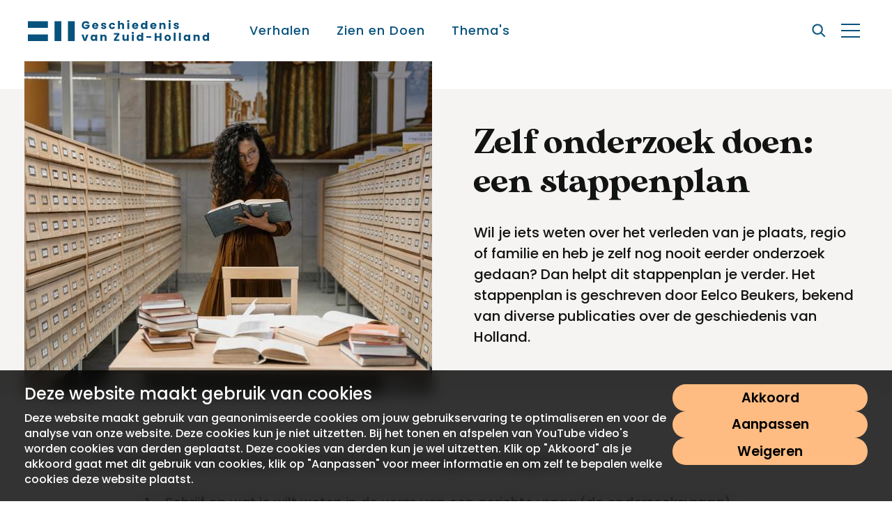

--- FILE ---
content_type: text/html; charset=utf-8
request_url: https://www.geschiedenisvanzuidholland.nl/meedoen/zelf-onderzoek-doen-een-stappenplan/
body_size: 29515
content:

<!DOCTYPE html>
<!--[if lt IE 7]>      <html class="no-js lt-ie9 lt-ie8 lt-ie7"> <![endif]-->
<!--[if IE 7]>         <html class="no-js lt-ie9 lt-ie8"> <![endif]-->
<!--[if IE 8]>         <html class="no-js lt-ie9"> <![endif]-->
<!--[if gt IE 8]><!-->
<html class="no-js preventAnimations" lang="nl">
<head>
	<meta name="twitter:card" content="summary">
<meta name="twitter:title" content="Zelf onderzoek doen: een stappenplan">
<meta name="twitter:description" content="Gebruik dit stappenplan om je eigen historische onderzoek te beginnen, misschien wel naar je familiegeschiedenis. Bibliotheken, archieven en andere handige websites kunnen je hierbij helpen.">
	<meta name="twitter:image:src" content="https://www.geschiedenisvanzuidholland.nl/media/i1wm3kaw/archief-stockphoto-2.jpeg?width=300&amp;height=300&amp;v=1d821b48b039f90" />
<!-- Open Graph general (Facebook, Pinterest & Google+) -->
<meta prefix="og: http://ogp.me/ns#" property="og:title" content="Zelf onderzoek doen: een stappenplan" />
<meta prefix="og: http://ogp.me/ns#" property="og:description" content="Gebruik dit stappenplan om je eigen historische onderzoek te beginnen, misschien wel naar je familiegeschiedenis. Bibliotheken, archieven en andere handige websites kunnen je hierbij helpen." />
	<meta prefix="og: http://ogp.me/ns#" property="og:image" content="https://www.geschiedenisvanzuidholland.nl/media/i1wm3kaw/archief-stockphoto-2.jpeg?width=300&amp;height=300&amp;v=1d821b48b039f90" />
<meta prefix="og: http://ogp.me/ns#" property="og:url" content="https://www.geschiedenisvanzuidholland.nl/meedoen/zelf-onderzoek-doen-een-stappenplan/" />
<meta prefix="og: http://ogp.me/ns#" property="og:site_name" content="Geschiedenis van Zuid-Holland">
<meta prefix="og: http://ogp.me/ns#" property="og:locale" content="nl">
<meta prefix="og: http://ogp.me/ns#" property="og:type" content="Website">
	<!-- Twitter -->
<title>Historische genealogisch onderzoek doen in archieven - Geschiedenis van Zuid-Holland</title>
<meta name="description" content="Gebruik dit stappenplan om je eigen historische onderzoek te beginnen, misschien wel naar je familiegeschiedenis. Bibliotheken, archieven en andere handige websites kunnen je hierbij helpen.">
<meta name="keywords" content="onderzoek,genealogie,familiegeschiedenis,streekgeschiedenis,archieven,archieven zuid-holland,onderzoek geschiedenis,archief onderzoek,online bronnen,bronnen archief,bronnen zuid-holland,geschiedenis zuid-holland bronnen">


	<link rel="apple-touch-icon" sizes="180x180" href="/img/history/favicon/apple-touch-icon.png">
<link rel="icon" type="image/png" sizes="32x32" href="/img/history/favicon/favicon-32x32.png">
<link rel="icon" type="image/png" sizes="16x16" href="/img/history/favicon/favicon-16x16.png">
<link rel="manifest" href="/img/history/favicon/site.webmanifest">
<link rel="shortcut icon" href="/img/history/favicon/favicon.ico">
<meta name="msapplication-config" content="/img/history/favicon/browserconfig.xml">
<meta name="viewport" content="width=device-width, initial-scale=1">
<meta name="theme-color" content="#ffffff">

	<link rel="mask-icon" href="/img/history/favicon/safari-pinned-tab.svg" color="#08527d">
	<meta name="msapplication-TileColor" content="#08527d">

	<script src="/scripts/jquery.bundle.js?version="></script>

	<link href="/css/main.css?version=4cde2e69-20c1-4dca-9860-5fe4e89cf87d" rel="stylesheet">

</head>
<body class="history contentpage" nodeid="17450">

	<svg class="spritesheet" style="height: 0;overflow: hidden;visibility:hidden;position:absolute;" role="none">
    <symbol viewBox="0 0 13.401 12.103" id="icon_checkbox_check" xmlns="http://www.w3.org/2000/svg">
        <path d="M.623 6.74l4.917 3.917L12.581.573" fill="none"  stroke-width="2" />
    </symbol>
    <symbol viewBox="0 0 21.414 21.414" id="icon_close" xmlns="http://www.w3.org/2000/svg">
        <g fill="none"  stroke-width="2">
            <path d="M.707.707l20 20M20.707.707l-20 20" />
        </g>
    </symbol>
    <symbol viewBox="0 0 33.723 10" id="icon_link_arrow" xmlns="http://www.w3.org/2000/svg">
        <path d="M28.723 0l-1.5 1.5 2.436 2.436H0V6.06h29.656L27.221 8.5l1.5 1.5 5-5z"  />
    </symbol>
    <symbol viewBox="0 0 27 20" id="icon_menu" xmlns="http://www.w3.org/2000/svg">
        <path d="M0 0h27v2H0zM0 9h27v2H0zM0 18h27v2H0z"  />
    </symbol>
    <symbol viewBox="0 0 11.314 7.071" id="icon_menu_caret" xmlns="http://www.w3.org/2000/svg">
        <g >
            <path d="M9.9 7.071L4.243 1.414 5.657 0l5.657 5.657z" />
            <path d="M0 5.657L5.657 0 7.07 1.414 1.414 7.071z" />
        </g>
    </symbol>
    <symbol viewBox="0 0 19.048 19.048" id="icon_plus" xmlns="http://www.w3.org/2000/svg">
        <path fill="none"  stroke-width="2" d="M9.524 0v19.048M0 9.524h19.048" />
    </symbol>
    <symbol viewBox="0 0 31.457 20" id="icon_quote" xmlns="http://www.w3.org/2000/svg">
        <path d="M6.755 0C2.715 0 0 2.649 0 6.026s2.715 6.027 6.689 6.027a10.9 10.9 0 01-3.907 6.424L3.775 20a15.121 15.121 0 009.8-13.974C13.576 2.649 10.861 0 6.755 0zm17.881 0c-4.04 0-6.755 2.649-6.755 6.026s2.719 6.027 6.689 6.027a10.9 10.9 0 01-3.907 6.424L21.656 20a15.121 15.121 0 009.8-13.974C31.457 2.649 28.742 0 24.636 0z"
               />
    </symbol>
    <symbol viewBox="0 0 20.604 20.604" id="icon_search" xmlns="http://www.w3.org/2000/svg">
        <path d="M14.927 13.159a8.155 8.155 0 10-1.767 1.768l5.323 5.321 1.767-1.766-5.323-5.323zM8.375 14A5.625 5.625 0 1114 8.375 5.631 5.631 0 018.375 14z"
               stroke="#fff" stroke-width=".5" />
    </symbol>
    <symbol viewBox="0 0 9.231 8" id="icon_select_caret" xmlns="http://www.w3.org/2000/svg">
        <path d="M4.615 0l4.616 8H0z"  />
    </symbol>
    <symbol viewBox="0 0 11.619 25" id="icon_social_facebook" xmlns="http://www.w3.org/2000/svg">
        <path d="M11.165 12.51h-3.5V25H2.468V12.51H0V8.096h2.468V5.24c0-2.045.972-5.24 5.24-5.24l3.848.015V4.3H8.764a1.057 1.057 0 00-1.1 1.2v2.594h3.956z"
               />
    </symbol>
    <symbol viewBox="0 0 22 22" id="icon_social_instagram" xmlns="http://www.w3.org/2000/svg">
        <path d="M6.466.067a8.089 8.089 0 00-2.67.512A5.627 5.627 0 00.579 3.796a8.052 8.052 0 00-.511 2.67C.014 7.638.001 8.014.001 11.001s.013 3.362.067 4.535a8.073 8.073 0 00.511 2.67 5.627 5.627 0 003.217 3.217 8.091 8.091 0 002.67.511c1.173.053 1.548.066 4.535.066s3.363-.013 4.535-.066a8.087 8.087 0 002.67-.511 5.626 5.626 0 003.217-3.217 8.073 8.073 0 00.511-2.67c.054-1.173.066-1.548.066-4.535s-.012-3.363-.066-4.535a8.085 8.085 0 00-.512-2.67A5.631 5.631 0 0018.205.578a8.093 8.093 0 00-2.67-.51C14.362.014 13.987.001 11 .001S7.639.013 6.466.067zm.09 19.889a6.069 6.069 0 01-2.042-.379 3.645 3.645 0 01-2.088-2.088 6.079 6.079 0 01-.378-2.042c-.053-1.161-.065-1.508-.065-4.445s.012-3.285.065-4.445a6.08 6.08 0 01.378-2.043 3.645 3.645 0 012.088-2.088 6.07 6.07 0 012.042-.38c1.16-.053 1.508-.064 4.445-.064s3.285.012 4.445.065a6.057 6.057 0 012.042.379 3.642 3.642 0 012.088 2.088 6.058 6.058 0 01.38 2.042c.053 1.159.064 1.508.064 4.445s-.011 3.285-.064 4.445a6.092 6.092 0 01-.379 2.042 3.64 3.64 0 01-2.088 2.088 6.075 6.075 0 01-2.043.379c-1.159.052-1.508.063-4.445.063s-3.286-.011-4.445-.062zm-1.2-8.955a5.649 5.649 0 105.645-5.645 5.648 5.648 0 00-5.645 5.645zm10.2-5.872a1.32 1.32 0 101.32-1.32 1.32 1.32 0 00-1.32 1.319zm-8.218 5.872a3.667 3.667 0 113.667 3.666 3.667 3.667 0 01-3.671-3.666z"
               />
    </symbol>
    <symbol viewBox="0 0 19.499 24" id="icon_social_pinterest" xmlns="http://www.w3.org/2000/svg">
        <path d="M10.076 0C3.497 0 0 4.216 0 8.812c0 2.131 1.191 4.79 3.1 5.633.544.245.472-.054.94-1.844a.425.425 0 00-.1-.417c-2.73-3.153-.536-9.635 5.747-9.635 9.093 0 7.394 12.582 1.582 12.582A2.146 2.146 0 019.008 12.5c.428-1.733 1.266-3.6 1.266-4.845 0-3.148-4.69-2.681-4.69 1.49A5.046 5.046 0 006.04 11.3l-1.79 7.239a16.177 16.177 0 00.111 5.318.158.158 0 00.288.073 18.858 18.858 0 002.484-4.678c.186-.685.949-3.465.949-3.465a4.146 4.146 0 003.5 1.668c4.6 0 7.918-4.04 7.918-9.053C19.483 3.6 15.37 0 10.076 0z"
               />
    </symbol>
    <symbol viewBox="0 0 24.612 20" id="icon_social_twitter" xmlns="http://www.w3.org/2000/svg">
        <path d="M22.095 4.979c.01.217.015.437.015.656A14.365 14.365 0 010 17.735a10.2 10.2 0 007.477-2.091 5.055 5.055 0 01-4.717-3.508 5.069 5.069 0 002.28-.085A5.051 5.051 0 01.99 7.099v-.064a5.029 5.029 0 002.286.631A5.057 5.057 0 011.714.924a14.339 14.339 0 0010.41 5.277 5.053 5.053 0 018.6-4.606A10.08 10.08 0 0023.932.369a5.072 5.072 0 01-2.224 2.794 10.04 10.04 0 002.9-.794 10.158 10.158 0 01-2.513 2.61z"
               />
    </symbol>
    <symbol viewBox="0 0 24 16.804" id="icon_social_youtube" xmlns="http://www.w3.org/2000/svg">
        <path d="M23.505 2.629A3.007 3.007 0 0021.39.513C19.512 0 11.999 0 11.999 0s-7.512 0-9.39.494A3.068 3.068 0 00.494 2.629a31.682 31.682 0 00-.495 5.773 31.565 31.565 0 00.495 5.772 3.007 3.007 0 002.115 2.116c1.9.514 9.39.514 9.39.514s7.512 0 9.39-.494a3.007 3.007 0 002.116-2.115 31.692 31.692 0 00.494-5.773 30.074 30.074 0 00-.494-5.792zm-13.9 9.37v-7.2l6.247 3.6zm0 0"
               />
    </symbol>
    <symbol viewBox="0 0 205.013 24" id="logo_history" xmlns="http://www.w3.org/2000/svg">
        <g >
            <path d="M22.76 8.827H0V1.24h22.76zM22.76 24H0v-7.587h22.76z" />
            <path d="M45.364 24V1.24h7.587V24zM30.191 24V1.24h7.587V24z" />
            <path d="M69.674 4.06h-2.39a1.859 1.859 0 00-1.746-.911 2.28 2.28 0 00-2.314 2.53 2.339 2.339 0 002.491 2.605 2.128 2.128 0 002.15-1.568H65.12V5.122h4.7v2.011a4.522 4.522 0 11-4.288-5.982 3.941 3.941 0 014.142 2.909zM76.251 10.227a3.63 3.63 0 010-7.26 3.326 3.326 0 013.516 3.516 5.458 5.458 0 01-.038.632h-4.895a1.309 1.309 0 001.341 1.353 1.15 1.15 0 001.126-.683h2.3a3.3 3.3 0 01-3.35 2.442zm-1.4-4.313h2.707A1.22 1.22 0 0076.23 4.7a1.338 1.338 0 00-1.383 1.219zM85.863 10.227c-1.884 0-3.149-1.05-3.25-2.416h2.137a.991.991 0 001.088.822c.556 0 .847-.253.847-.569 0-1.138-3.845-.316-3.845-2.909 0-1.2 1.024-2.188 2.871-2.188a2.666 2.666 0 012.972 2.4h-2a.931.931 0 00-1.037-.8c-.506 0-.784.2-.784.544 0 1.126 3.819.329 3.858 2.959.002 1.239-1.086 2.157-2.857 2.157zM95.247 2.972a3.233 3.233 0 013.39 2.655h-2.3a1.115 1.115 0 00-1.126-.809c-.772 0-1.3.607-1.3 1.783s.531 1.783 1.3 1.783a1.1 1.1 0 001.126-.809h2.3a3.277 3.277 0 01-3.39 2.656 3.631 3.631 0 010-7.26zM101.874.771h2.163v3.251a2.6 2.6 0 012.176-1.025c1.606 0 2.681 1.113 2.681 3.01v4.123h-2.15V6.298a1.36 1.36 0 10-2.707 0v3.832h-2.163zM112.283 1.176a1.29 1.29 0 111.29 1.164 1.2 1.2 0 01-1.29-1.164zm.2 1.9h2.163v7.055h-2.157zM121.44 10.227a3.63 3.63 0 010-7.26 3.326 3.326 0 013.516 3.516 5.456 5.456 0 01-.038.632h-4.895a1.308 1.308 0 001.341 1.353 1.149 1.149 0 001.126-.683h2.3a3.3 3.3 0 01-3.35 2.442zm-1.4-4.313h2.706a1.22 1.22 0 00-1.33-1.209 1.337 1.337 0 00-1.38 1.214zM130.863 2.972a2.59 2.59 0 012.175 1.075V.771h2.163v9.359h-2.163V9.119a2.44 2.44 0 01-2.175 1.113c-1.733 0-3.112-1.416-3.112-3.643s1.376-3.617 3.112-3.617zm.632 1.885a1.571 1.571 0 00-1.543 1.733 1.594 1.594 0 001.543 1.758 1.759 1.759 0 000-3.491zM141.992 10.227a3.63 3.63 0 010-7.26 3.326 3.326 0 013.516 3.516 5.458 5.458 0 01-.038.632h-4.898a1.309 1.309 0 001.341 1.353 1.15 1.15 0 001.126-.683h2.3a3.3 3.3 0 01-3.347 2.442zm-1.4-4.313h2.707a1.22 1.22 0 00-1.328-1.214 1.338 1.338 0 00-1.383 1.219zM153.603 6.298a1.36 1.36 0 10-2.707 0v3.832h-2.163V3.077h2.163v.936a2.589 2.589 0 012.138-1.012c1.631 0 2.719 1.113 2.719 3.01v4.123h-2.15zM159.142 1.176a1.29 1.29 0 111.29 1.164 1.2 1.2 0 01-1.29-1.164zm.2 1.9h2.164v7.055h-2.163zM168.033 10.227c-1.884 0-3.149-1.05-3.25-2.416h2.137a.991.991 0 001.088.822c.557 0 .847-.253.847-.569 0-1.138-3.845-.316-3.845-2.909 0-1.2 1.024-2.188 2.871-2.188a2.666 2.666 0 012.972 2.4h-2a.93.93 0 00-1.037-.8c-.506 0-.784.2-.784.544 0 1.126 3.82.329 3.857 2.959.003 1.239-1.085 2.157-2.856 2.157zM63.035 16.698l1.531 5.034 1.531-5.034h2.3l-2.5 7.057h-2.669l-2.5-7.057zM74.076 16.596a2.457 2.457 0 012.176 1.1v-1h2.163v7.057h-2.163v-1a2.5 2.5 0 01-2.188 1.1c-1.72 0-3.1-1.416-3.1-3.643s1.379-3.614 3.112-3.614zm.632 1.885a1.571 1.571 0 00-1.543 1.733 1.594 1.594 0 001.543 1.758 1.759 1.759 0 000-3.491zM86.939 19.923a1.36 1.36 0 10-2.707 0v3.832h-2.163v-7.057h2.163v.936a2.588 2.588 0 012.138-1.012c1.631 0 2.719 1.113 2.719 3.01v4.123h-2.15zM103.569 16.52l-3.82 5.464h3.82v1.77h-6.273V22.11l3.794-5.464h-3.794v-1.77h6.273zM114.043 23.755h-2.163v-.961a2.571 2.571 0 01-2.137 1.037 2.685 2.685 0 01-2.732-3.01v-4.123h2.15v3.832a1.366 1.366 0 102.72 0v-3.832h2.162zM117.486 14.8a1.29 1.29 0 111.29 1.164 1.2 1.2 0 01-1.29-1.164zm.2 1.9h2.163v7.057h-2.163zM126.182 16.597a2.589 2.589 0 012.175 1.075v-3.276h2.163v9.359h-2.163v-1.012a2.44 2.44 0 01-2.175 1.113c-1.733 0-3.111-1.416-3.111-3.643s1.378-3.616 3.111-3.616zm.632 1.885a1.571 1.571 0 00-1.543 1.733 1.594 1.594 0 001.543 1.758 1.759 1.759 0 000-3.491zM134.049 18.418h5.565v1.8h-5.565zM149.125 20.099h-3.364v3.659h-2.163V14.88h2.163v3.478h3.364V14.88h2.163v8.878h-2.163zM158.142 23.856a3.63 3.63 0 113.693-3.63 3.5 3.5 0 01-3.693 3.63zm0-1.872a1.545 1.545 0 001.493-1.758c0-1.2-.708-1.758-1.467-1.758-.784 0-1.467.557-1.467 1.758s.657 1.756 1.441 1.756zM165.073 14.396h2.163v9.359h-2.163zM170.89 14.396h2.163v9.359h-2.163zM179.39 16.596a2.456 2.456 0 012.175 1.1v-1h2.163v7.057h-2.161v-1a2.494 2.494 0 01-2.188 1.1c-1.72 0-3.1-1.416-3.1-3.643s1.378-3.614 3.111-3.614zm.632 1.885a1.571 1.571 0 00-1.543 1.733 1.594 1.594 0 001.543 1.758 1.759 1.759 0 000-3.491zM192.252 19.923a1.36 1.36 0 10-2.707 0v3.832h-2.163v-7.057h2.163v.936a2.589 2.589 0 012.138-1.012c1.631 0 2.719 1.113 2.719 3.01v4.123h-2.15zM200.675 16.597a2.591 2.591 0 012.175 1.075v-3.276h2.163v9.359h-2.163v-1.012a2.44 2.44 0 01-2.175 1.113c-1.733 0-3.111-1.416-3.111-3.643s1.379-3.616 3.111-3.616zm.632 1.885a1.571 1.571 0 00-1.543 1.733 1.594 1.594 0 001.543 1.758 1.759 1.759 0 000-3.491z" />
        </g>
    </symbol>
    <symbol viewBox="0 0 205.013 24" id="logo_jub_history" xmlns="http://www.w3.org/2000/svg">
        <g >
            <path d="M22.76 8.827H0V1.24h22.76zM22.76 24H0v-7.587h22.76z" />
            <path d="M45.364 24V1.24h7.587V24zM30.191 24V1.24h7.587V24z" />
            <path d="M69.674 4.06h-2.39a1.859 1.859 0 00-1.746-.911 2.28 2.28 0 00-2.314 2.53 2.339 2.339 0 002.491 2.605 2.128 2.128 0 002.15-1.568H65.12V5.122h4.7v2.011a4.522 4.522 0 11-4.288-5.982 3.941 3.941 0 014.142 2.909zM76.251 10.227a3.63 3.63 0 010-7.26 3.326 3.326 0 013.516 3.516 5.458 5.458 0 01-.038.632h-4.895a1.309 1.309 0 001.341 1.353 1.15 1.15 0 001.126-.683h2.3a3.3 3.3 0 01-3.35 2.442zm-1.4-4.313h2.707A1.22 1.22 0 0076.23 4.7a1.338 1.338 0 00-1.383 1.219zM85.863 10.227c-1.884 0-3.149-1.05-3.25-2.416h2.137a.991.991 0 001.088.822c.556 0 .847-.253.847-.569 0-1.138-3.845-.316-3.845-2.909 0-1.2 1.024-2.188 2.871-2.188a2.666 2.666 0 012.972 2.4h-2a.931.931 0 00-1.037-.8c-.506 0-.784.2-.784.544 0 1.126 3.819.329 3.858 2.959.002 1.239-1.086 2.157-2.857 2.157zM95.247 2.972a3.233 3.233 0 013.39 2.655h-2.3a1.115 1.115 0 00-1.126-.809c-.772 0-1.3.607-1.3 1.783s.531 1.783 1.3 1.783a1.1 1.1 0 001.126-.809h2.3a3.277 3.277 0 01-3.39 2.656 3.631 3.631 0 010-7.26zM101.874.771h2.163v3.251a2.6 2.6 0 012.176-1.025c1.606 0 2.681 1.113 2.681 3.01v4.123h-2.15V6.298a1.36 1.36 0 10-2.707 0v3.832h-2.163zM112.283 1.176a1.29 1.29 0 111.29 1.164 1.2 1.2 0 01-1.29-1.164zm.2 1.9h2.163v7.055h-2.157zM121.44 10.227a3.63 3.63 0 010-7.26 3.326 3.326 0 013.516 3.516 5.456 5.456 0 01-.038.632h-4.895a1.308 1.308 0 001.341 1.353 1.149 1.149 0 001.126-.683h2.3a3.3 3.3 0 01-3.35 2.442zm-1.4-4.313h2.706a1.22 1.22 0 00-1.33-1.209 1.337 1.337 0 00-1.38 1.214zM130.863 2.972a2.59 2.59 0 012.175 1.075V.771h2.163v9.359h-2.163V9.119a2.44 2.44 0 01-2.175 1.113c-1.733 0-3.112-1.416-3.112-3.643s1.376-3.617 3.112-3.617zm.632 1.885a1.571 1.571 0 00-1.543 1.733 1.594 1.594 0 001.543 1.758 1.759 1.759 0 000-3.491zM141.992 10.227a3.63 3.63 0 010-7.26 3.326 3.326 0 013.516 3.516 5.458 5.458 0 01-.038.632h-4.898a1.309 1.309 0 001.341 1.353 1.15 1.15 0 001.126-.683h2.3a3.3 3.3 0 01-3.347 2.442zm-1.4-4.313h2.707a1.22 1.22 0 00-1.328-1.214 1.338 1.338 0 00-1.383 1.219zM153.603 6.298a1.36 1.36 0 10-2.707 0v3.832h-2.163V3.077h2.163v.936a2.589 2.589 0 012.138-1.012c1.631 0 2.719 1.113 2.719 3.01v4.123h-2.15zM159.142 1.176a1.29 1.29 0 111.29 1.164 1.2 1.2 0 01-1.29-1.164zm.2 1.9h2.164v7.055h-2.163zM168.033 10.227c-1.884 0-3.149-1.05-3.25-2.416h2.137a.991.991 0 001.088.822c.557 0 .847-.253.847-.569 0-1.138-3.845-.316-3.845-2.909 0-1.2 1.024-2.188 2.871-2.188a2.666 2.666 0 012.972 2.4h-2a.93.93 0 00-1.037-.8c-.506 0-.784.2-.784.544 0 1.126 3.82.329 3.857 2.959.003 1.239-1.085 2.157-2.856 2.157zM63.035 16.698l1.531 5.034 1.531-5.034h2.3l-2.5 7.057h-2.669l-2.5-7.057zM74.076 16.596a2.457 2.457 0 012.176 1.1v-1h2.163v7.057h-2.163v-1a2.5 2.5 0 01-2.188 1.1c-1.72 0-3.1-1.416-3.1-3.643s1.379-3.614 3.112-3.614zm.632 1.885a1.571 1.571 0 00-1.543 1.733 1.594 1.594 0 001.543 1.758 1.759 1.759 0 000-3.491zM86.939 19.923a1.36 1.36 0 10-2.707 0v3.832h-2.163v-7.057h2.163v.936a2.588 2.588 0 012.138-1.012c1.631 0 2.719 1.113 2.719 3.01v4.123h-2.15zM103.569 16.52l-3.82 5.464h3.82v1.77h-6.273V22.11l3.794-5.464h-3.794v-1.77h6.273zM114.043 23.755h-2.163v-.961a2.571 2.571 0 01-2.137 1.037 2.685 2.685 0 01-2.732-3.01v-4.123h2.15v3.832a1.366 1.366 0 102.72 0v-3.832h2.162zM117.486 14.8a1.29 1.29 0 111.29 1.164 1.2 1.2 0 01-1.29-1.164zm.2 1.9h2.163v7.057h-2.163zM126.182 16.597a2.589 2.589 0 012.175 1.075v-3.276h2.163v9.359h-2.163v-1.012a2.44 2.44 0 01-2.175 1.113c-1.733 0-3.111-1.416-3.111-3.643s1.378-3.616 3.111-3.616zm.632 1.885a1.571 1.571 0 00-1.543 1.733 1.594 1.594 0 001.543 1.758 1.759 1.759 0 000-3.491zM134.049 18.418h5.565v1.8h-5.565zM149.125 20.099h-3.364v3.659h-2.163V14.88h2.163v3.478h3.364V14.88h2.163v8.878h-2.163zM158.142 23.856a3.63 3.63 0 113.693-3.63 3.5 3.5 0 01-3.693 3.63zm0-1.872a1.545 1.545 0 001.493-1.758c0-1.2-.708-1.758-1.467-1.758-.784 0-1.467.557-1.467 1.758s.657 1.756 1.441 1.756zM165.073 14.396h2.163v9.359h-2.163zM170.89 14.396h2.163v9.359h-2.163zM179.39 16.596a2.456 2.456 0 012.175 1.1v-1h2.163v7.057h-2.161v-1a2.494 2.494 0 01-2.188 1.1c-1.72 0-3.1-1.416-3.1-3.643s1.378-3.614 3.111-3.614zm.632 1.885a1.571 1.571 0 00-1.543 1.733 1.594 1.594 0 001.543 1.758 1.759 1.759 0 000-3.491zM192.252 19.923a1.36 1.36 0 10-2.707 0v3.832h-2.163v-7.057h2.163v.936a2.589 2.589 0 012.138-1.012c1.631 0 2.719 1.113 2.719 3.01v4.123h-2.15zM200.675 16.597a2.591 2.591 0 012.175 1.075v-3.276h2.163v9.359h-2.163v-1.012a2.44 2.44 0 01-2.175 1.113c-1.733 0-3.111-1.416-3.111-3.643s1.379-3.616 3.111-3.616zm.632 1.885a1.571 1.571 0 00-1.543 1.733 1.594 1.594 0 001.543 1.758 1.759 1.759 0 000-3.491z" />
        </g>
    </symbol>
    <symbol viewBox="0 0 100 26" id="logo_heritage"
            xmlns="http://www.w3.org/2000/svg">
        <path d="M13.49 1.446L4.126.038s-.352-.046-.393.341c-.03.388-.683 9.47-.683 9.47L.039 18.276s-.082.168-.009.393c.093.269 2.06 6.394 2.06 6.394s.103.32.444.215c.544-.167.517-.166 5.306-1.728 0 0 .132-.05.212-.249.08-.173.08-.173.945-2.157l1.21 1.354s.162.227.48.13c.465-.146.438-.135 2.341-.765 0 0 .115-.036.229-.267l3.192-6.516s.088-.16-.024-.381c-.158-.283-2.509-4.727-2.509-4.727l3.576-4.618s.198-.26-.053-.48l-3.795-3.337s-.096-.079-.155-.092"
              fill="#FFF" />
        <path fill="#FCD01F"
              d="M13.303 9.6l-.061-4.489-4.79-.452-4.33 4.942h9.181M16.59 5.418l-2.946-.279.058 4.001 2.887-3.722M3.891 10.27l2.471 5.77 9.27-1.368-2.329-4.401H3.891" />
        <path d="M6.362 16.04l-2.471-5.77h9.412l2.33 4.402-9.27 1.368zm6.291 5.242l-1.484.477 1.434-2.977s.095-.236-.046-.378a.373.373 0 00-.332-.107l-2.693.59c-.338.066-.363.19-.427.325-.148.312-1.641 3.756-1.641 3.756l-4.442 1.446 3.368-7.7 9.18-1.363-2.917 5.93zm-2.341.721L9.18 20.736l.512-1.18 2.01-.45-1.39 2.897zm-7.848 2.008l-1.78-5.54 2.725-7.609 2.374 5.55-3.319 7.6zM4.36 1.097l3.48 3.234-4.046 4.624.566-7.858zm8.943 8.504H4.122l4.33-4.942 4.79.452.061 4.49zm-.034-7.51l2.973 2.616-7.778-.72L5.1.867l8.17 1.224zm.433 7.05l-.058-4.002 2.945.279-2.887 3.722zm.214.832l3.576-4.618s.198-.26-.053-.48l-3.795-3.337s-.096-.079-.155-.092L4.127.038s-.352-.046-.393.341c-.03.388-.683 9.47-.683 9.47L.039 18.276s-.082.168-.009.393c.093.269 2.06 6.394 2.06 6.394s.103.32.444.215c.544-.167.517-.166 5.306-1.728 0 0 .132-.05.212-.249.08-.173.08-.173.945-2.157l1.21 1.354s.162.227.48.13c.465-.146.438-.135 2.341-.765 0 0 .115-.036.229-.267l3.192-6.516s.088-.16-.024-.381c-.158-.283-2.509-4.727-2.509-4.727zM25.323 12.664V6.248h3.948v1.246h-2.356v1.283h2.245v1.21h-2.245v1.406h2.356v1.27h-3.948M33.676 7.42c-.173 0-.333.012-.481.025v1.64c.16.025.358.025.53.025.618 0 1.012-.358 1.012-.888 0-.506-.407-.802-1.06-.802zm1.16 5.244l-1.58-2.505h-.061v2.505h-1.592V6.248a59.508 59.508 0 012.308-.038c1.58 0 2.517.605 2.517 1.852 0 .987-.63 1.604-1.555 1.826.124.172.296.432.481.703l1.419 2.073h-1.937zM40.265 7.494v1.394h2.172v1.222h-2.172v2.554h-1.592V6.248h3.887v1.246h-2.295M47.495 12.775c-1.9 0-3.319-1.074-3.319-3.196 0-1.912 1.333-3.442 3.603-3.442.691 0 1.394.098 2.085.32l-.296 1.37a4.495 4.495 0 00-1.752-.358c-1.123 0-1.95.716-1.95 1.987 0 1.234.716 1.912 1.765 1.912a2.5 2.5 0 00.765-.11V9.245h1.592v3.06a6.793 6.793 0 01-2.493.469M55.269 7.53c-.864 0-1.63.655-1.63 1.901 0 1.123.506 1.937 1.592 1.937.901 0 1.679-.592 1.679-1.9 0-1.27-.667-1.937-1.641-1.937zm-.124 5.245c-2.097 0-3.208-1.296-3.208-3.245 0-2.098 1.629-3.393 3.443-3.393 1.826 0 3.232 1.036 3.232 3.245 0 2.11-1.604 3.393-3.467 3.393zM60.623 12.664V6.248h3.949v1.246h-2.357v1.283h2.246v1.21h-2.246v1.406h2.357v1.27h-3.949M69.248 7.506c-.235 0-.53.013-.752.037v3.788c.147.025.43.037.715.037 1.148 0 1.974-.654 1.974-1.95 0-1.258-.654-1.912-1.937-1.912zm-.198 5.195a49.11 49.11 0 01-2.146-.05V6.248c.58-.013 1.715-.038 2.504-.038 2.086 0 3.467.89 3.467 3.135 0 2.332-1.665 3.356-3.825 3.356zM79.205 12.664v-2.591h-2.727v2.59h-1.591V6.249h1.591v2.455h2.727V6.248h1.592v6.416h-1.592M86.176 12.775c-1.95 0-2.875-.913-2.875-2.37V6.249h1.592v3.8c0 .987.469 1.407 1.37 1.407.974 0 1.357-.543 1.357-1.469V6.248h1.567v3.936c0 1.431-.901 2.59-3.01 2.59M91.692 12.664h1.591V6.248h-1.591zM96.861 12.8c-.407 0-.9-.062-1.258-.149l.061-1.406c.37.148.852.234 1.358.234.53 0 .974-.246.974-.727 0-.976-2.578-.432-2.578-2.53 0-1.259.95-2.098 2.714-2.098.346 0 .814.05 1.172.099l-.05 1.333a4.722 4.722 0 00-1.184-.16c-.678 0-.962.258-.962.653 0 .913 2.628.53 2.628 2.505 0 1.345-1.086 2.245-2.875 2.245M42.064 20.736v-.49l2.09-2.939c.14-.201.253-.367.393-.55a28.85 28.85 0 01-1.058.016h-1.356v-.586h3.184v.508l-2.178 3.061c-.105.148-.192.289-.28.394.14-.027.604-.027 1.128-.027h1.365v.613h-3.288M48.965 20.805c-1.224 0-1.88-.577-1.88-1.627v-2.99h.665v2.895c0 .804.472 1.172 1.267 1.172.928 0 1.26-.525 1.26-1.278v-2.79h.656v2.825c0 .962-.568 1.793-1.968 1.793M53.043 20.735h.664v-4.548h-.664zM57.206 16.695c-.21 0-.472.008-.69.026v3.464c.157.008.445.026.647.026 1.12 0 1.897-.551 1.897-1.759 0-1.162-.62-1.757-1.854-1.757zm-.122 4.058c-.507 0-.883-.017-1.233-.017v-4.549c.376 0 .97-.017 1.46-.017 1.513 0 2.45.665 2.45 2.24 0 1.6-1.138 2.343-2.677 2.343zM62.596 19.087a.677.677 0 01-.679-.679c0-.37.303-.679.68-.679.37 0 .678.309.678.68a.68.68 0 01-.679.678M68.692 20.736V18.67h-2.45v2.065h-.664v-4.549h.665v1.916h2.449v-1.916h.664v4.549h-.664M73.24 16.686c-.795 0-1.495.612-1.495 1.75 0 .97.377 1.792 1.46 1.792.867 0 1.531-.595 1.531-1.731 0-1.181-.568-1.811-1.495-1.811zm-.078 4.12c-1.469 0-2.125-.972-2.125-2.3 0-1.514 1.04-2.389 2.265-2.389 1.339 0 2.143.823 2.143 2.31 0 1.521-1.006 2.378-2.283 2.378zM77.135 20.736v-4.549h.664v3.989h1.688v.56h-2.352M80.94 20.736v-4.549h.665v3.989h1.687v.56H80.94M86.434 17.657c-.105-.271-.201-.56-.271-.779h-.01a6.226 6.226 0 01-.261.779l-.613 1.565h1.758l-.603-1.565zm1.172 3.079l-.385-1.015h-2.126l-.393 1.015h-.665l1.793-4.549h.743l1.767 4.549h-.734zM92.81 20.736l-1.862-2.843a7.626 7.626 0 01-.525-.918h-.008c.017.306.035.656.035 1.19l.008 2.57h-.647v-4.548h.866l1.836 2.808c.193.289.385.612.551.927h.01a29.96 29.96 0 01-.036-1.6l-.009-2.135h.656v4.549h-.874M97.185 16.695c-.21 0-.472.008-.69.026v3.464c.157.008.445.026.647.026 1.12 0 1.897-.551 1.897-1.759 0-1.162-.62-1.757-1.854-1.757zm-.122 4.058c-.507 0-.883-.017-1.233-.017v-4.549c.376 0 .97-.017 1.46-.017 1.513 0 2.45.665 2.45 2.24 0 1.6-1.138 2.343-2.677 2.343z"
              fill="#1A2059" />
    </symbol>
    <symbol viewBox="0 0 60 68" id="icon_video_play" xmlns="http://www.w3.org/2000/svg">
        <path d="M60 34L0 68V0z"  />
    </symbol>
    <symbol viewBox="0 0 20 20" id="icon_view_grid" xmlns="http://www.w3.org/2000/svg">
        <path d="M.5 11.5h8v8h-8zM11.5 11.5h8v8h-8zM.5.5h8v8h-8zM11.5.5h8v8h-8z" stroke="#121313" fill="none" />
    </symbol>
    <symbol viewBox="0 0 20.307 20.3" id="icon_view_map" xmlns="http://www.w3.org/2000/svg">
        <g  stroke-width=".3">
            <path d="M12.639 5.611a2.486 2.486 0 10-2.486 2.486 2.486 2.486 0 002.486-2.486zm-4.383 0a1.9 1.9 0 111.9 1.9 1.9 1.9 0 01-1.9-1.9z" />
            <path d="M20.134 19.75l-2.4-6.292a.3.3 0 00-.275-.189h-4.542l.083-.135c1.748-2.894 2.627-5.425 2.615-7.522a5.462 5.462 0 10-10.923 0c-.013 2.1.867 4.63 2.615 7.523l.083.135H2.847a.3.3 0 00-.275.189l-2.4 6.292a.294.294 0 00.275.4h19.412a.294.294 0 00.275-.4zM5.281 5.611a4.873 4.873 0 019.745 0c.025 4.183-3.884 9.341-4.873 10.577-.988-1.236-4.9-6.393-4.873-10.578zm4.648 11.234a.294.294 0 00.449 0 31.244 31.244 0 002.17-2.988h4.708l.377.988-9.2 3.272-3.28-4.261h2.606a31.244 31.244 0 002.171 2.988zm-1.507 1.9h0l5.491-1.955 2.129 2.766H6.133zM3.05 13.857h1.36l3.439 4.469-3.473 1.235h-3.5zm13.735 5.7l-2.288-2.967 3.348-1.191 1.589 4.165z" />
        </g>
    </symbol>
    <symbol viewBox="0 0 8.55 23.37" id="icon_i" xmlns="http://www.w3.org/2000/svg">
        <path d="M6.6 2.64A2.428 2.428 0 003.87 0a2.419 2.419 0 00-2.7 2.64 2.463 2.463 0 002.7 2.7 2.472 2.472 0 002.73-2.7zm1.95 20.73V21l-1.53-.21c-.45-.06-.48-.12-.48-.6V7.74H.33L0 10.17l1.62.57c.3.09.39.3.39.63v8.82c0 .45-.06.54-.48.6L0 21v2.37z"></path>
    </symbol>
    <symbol viewBox="0 0 25.255 22.098" id="icon_usp_check" xmlns="http://www.w3.org/2000/svg">
        <path d="M.623 12.853l9.79 7.8L24.435.573" fill="none" stroke="#837367" stroke-width="2" />
    </symbol>
    <symbol viewBox="0 0 18 18.038" id="icon_phone" xmlns="http://www.w3.org/2000/svg">
        <path d="M17.528 13.238l-2.517-2.517a1.674 1.674 0 00-2.787.629 1.713 1.713 0 01-1.978 1.079 7.762 7.762 0 01-4.675-4.675A1.629 1.629 0 016.65 5.776a1.674 1.674 0 00.629-2.787L4.761.472a1.8 1.8 0 00-2.427 0L.627 2.18c-1.708 1.8.18 6.563 4.405 10.788s8.99 6.2 10.788 4.405l1.708-1.708a1.8 1.8 0 000-2.427z" />
    </symbol>
    <symbol viewBox="0 0 18 14.143" id="icon_email" xmlns="http://www.w3.org/2000/svg">
        <g >
            <path d="M1.728 4.359Q2.07 4.6 3.787 5.79t2.632 1.833q.1.07.427.306t.542.382q.216.146.522.326a3.031 3.031 0 00.578.271 1.592 1.592 0 00.5.09h.02a1.593 1.593 0 00.5-.09 3.034 3.034 0 00.578-.271q.306-.181.522-.326t.542-.382q.326-.236.427-.306l4.7-3.265a4.772 4.772 0 001.225-1.235A2.653 2.653 0 0018 1.607 1.621 1.621 0 0016.393 0H1.607a1.434 1.434 0 00-1.19.522A2.028 2.028 0 000 1.828a2.346 2.346 0 00.552 1.371 4.986 4.986 0 001.176 1.16z" />
            <path d="M17 5.434q-3.294 2.23-5 3.465-.573.422-.929.658a5.734 5.734 0 01-.949.482 2.891 2.891 0 01-1.1.246H8.99a2.892 2.892 0 01-1.1-.246 5.737 5.737 0 01-.949-.482q-.356-.236-.929-.658-1.356-.994-4.992-3.465A5.319 5.319 0 010 4.56v7.975a1.547 1.547 0 00.472 1.135 1.547 1.547 0 001.135.472h14.786A1.612 1.612 0 0018 12.535V4.56a5.538 5.538 0 01-1 .874z" />
        </g>
    </symbol>
    <symbol viewBox="0 0 35.602 30" id="icon_shop_cart" xmlns="http://www.w3.org/2000/svg">
        <path d="M35.074 10.067a2.46 2.46 0 00-1.935-.928h-6.857L22.564.626a1.043 1.043 0 10-1.912.835l3.353 7.679H11.6l3.353-7.679a1.043 1.043 0 10-1.912-.835L9.32 9.139H2.464a2.46 2.46 0 00-1.935.928 2.4 2.4 0 00-.467 2.043l3.661 15.993a2.444 2.444 0 002.4 1.9h23.354a2.444 2.444 0 002.4-1.9l3.662-15.993a2.4 2.4 0 00-.467-2.043zm-5.597 17.85H6.125a.373.373 0 01-.369-.276L2.095 11.644a.319.319 0 01.065-.277.379.379 0 01.3-.142h5.949l-.273.626a1.043 1.043 0 101.912.835l.638-1.46h14.231l.638 1.46a1.043 1.043 0 001.912-.835l-.273-.626h5.945a.379.379 0 01.3.142.319.319 0 01.065.277l-3.658 15.993a.373.373 0 01-.369.276z"
               />
    </symbol>
    <symbol viewBox="0 0 16.25 20" id="icon_shop_delete" xmlns="http://www.w3.org/2000/svg">
        <path d="M14.688 2.5H11.25v-.625A1.875 1.875 0 009.375 0h-2.5A1.875 1.875 0 005 1.875V2.5H1.562A1.563 1.563 0 000 4.063v1.25a.625.625 0 00.625.625h15a.625.625 0 00.625-.625v-1.25A1.563 1.563 0 0014.688 2.5zM6.25 1.875a.626.626 0 01.625-.625h2.5a.626.626 0 01.625.625V2.5H6.25zM1.187 7.187a.2.2 0 00-.2.2l.516 10.822a1.873 1.873 0 001.873 1.786h9.491a1.873 1.873 0 001.873-1.786l.516-10.822a.2.2 0 00-.2-.2zm9.44 1.563a.625.625 0 011.25 0v8.125a.625.625 0 01-1.25 0zm-3.125 0a.625.625 0 011.25 0v8.125a.625.625 0 01-1.25 0zm-3.125 0a.625.625 0 011.25 0v8.125a.625.625 0 01-1.25 0z"  />
    </symbol>
    <symbol viewBox="0 0 21.224 20" id="icon_shop_warning" xmlns="http://www.w3.org/2000/svg">
        <path d="M20.783 15.304l-7.5-13.782a3.109 3.109 0 00-5.347 0L.441 15.304a3.108 3.108 0 002.673 4.7h14.995a3.108 3.108 0 002.674-4.7zm-10.171 2.209a1.244 1.244 0 111.244-1.244 1.245 1.245 0 01-1.244 1.244zm1.243-4.972a1.244 1.244 0 11-2.487 0v-6.22a1.244 1.244 0 012.487 0z"
               />
    </symbol>
    <symbol viewBox="0 0 28 40" id="icon_audio_pause" xmlns="http://www.w3.org/2000/svg">
        <path d="M0 0h9v40H0zM19 0h9v40h-9z"  />
    </symbol>
    <symbol viewBox="0 0 34.286 40" id="icon_audio_play" xmlns="http://www.w3.org/2000/svg">
        <path d="M34.286 20L0 40V0z"  />
    </symbol>
    <symbol viewBox="0 0 20 20" id="icon_audio_volume" xmlns="http://www.w3.org/2000/svg">
        <path d="M18.372 14.846a1 1 0 01-1.377.225.95.95 0 01-.23-1.345 6.254 6.254 0 001.26-3.716 6.259 6.259 0 00-1.277-3.735.95.95 0 01.226-1.346 1 1 0 011.378.22A8.154 8.154 0 0120 10.01a8.148 8.148 0 01-1.628 4.834zm-5.209 4.228a.919.919 0 01-1.57.657l-5.972-5.979h-4.7A.924.924 0 010 12.825V7.176a.924.924 0 01.921-.927h4.7L11.593.27a.916.916 0 011.3 0 .93.93 0 01.269.654z"
               />
    </symbol>
    <symbol viewBox="0 0 20 20" id="icon_map_close_fullscreen" xmlns="http://www.w3.org/2000/svg">
        <path d="M10 6L4 0h12zM10 14l6 6H4zM6 10l-6 6V4zM14 10l6-6v12z" />
    </symbol>
    <symbol viewBox="0 0 26 26" id="icon_map_open_fullscreen" xmlns="http://www.w3.org/2000/svg">
        <path d="M13 0l6 6H7zM13 26l-6-6h12zM0 13l6-6v12zM26 13l-6 6V7z" />
    </symbol>
    <symbol viewBox="0 0 8.952 25" id="icon_map_live_location" xmlns="http://www.w3.org/2000/svg">
        <path d="M7 2.524A2.524 2.524 0 114.476 0 2.524 2.524 0 017 2.524M8.945 13.538l-.526-5.205a2.761 2.761 0 00-2.734-2.471H3.293A2.758 2.758 0 00.559 8.333l-.552 5.205a.888.888 0 00.578.946l1.288.526a.467.467 0 01.289.394l.683 8.754a.918.918 0 00.92.841h1.446a.937.937 0 00.92-.841l.657-8.78a.505.505 0 01.289-.394l1.288-.526a.857.857 0 00.578-.92z" />
    </symbol>
    <symbol viewBox="0 0 16 16" id="icon_share" xmlns="http://www.w3.org/2000/svg">
        <path d="M15 3a2 2 0 11-4 0 2 2 0 114 0zM15 13a2 2 0 11-4 0 2 2 0 114 0zM5 8a2 2 0 11-4 0 2 2 0 114 0z" stroke="none" />
        <path d="M13 3L3 8l10 5" fill="none" />
    </symbol>
    <symbol viewBox="0 0 19.972 20" id="icon_calendar"
            xmlns="http://www.w3.org/2000/svg">
        <path d="M3.483 20h13a3.493 3.493 0 0 0 3.484-3.511V5.341a3.483 3.483 0 0 0-3.484-3.465h-.7V.697a.7.7 0 1 0-1.393 0v1.208h-3.716V.697a.7.7 0 1 0-1.393 0v1.208H5.565V.697a.7.7 0 1 0-1.393 0v1.208h-.7A3.483 3.483 0 0 0-.012 5.342v11.147A3.493 3.493 0 0 0 3.472 20Zm15.095-3.511a2.09 2.09 0 0 1-2.09 2.118h-13a2.09 2.09 0 0 1-2.09-2.118V8.314h17.185ZM3.483 3.27h.7v1.143a.7.7 0 1 0 1.393 0V3.27h3.716v1.143a.7.7 0 1 0 1.393 0V3.27h3.716v1.143a.7.7 0 1 0 1.393 0V3.27h.7a2.09 2.09 0 0 1 2.09 2.071v1.607H1.393V5.342a2.09 2.09 0 0 1 2.09-2.071Z" />
        <path d="M6.502 11.361A1.161 1.161 0 1 1 5.341 10.2a1.161 1.161 0 0 1 1.161 1.161M11.147 11.361A1.161 1.161 0 1 1 9.991 10.2a1.161 1.161 0 0 1 1.161 1.161M15.792 11.361a1.161 1.161 0 1 1-1.161-1.161 1.161 1.161 0 0 1 1.161 1.161M6.502 15.076a1.161 1.161 0 1 1-1.161-1.161 1.161 1.161 0 0 1 1.161 1.161M11.147 15.076a1.161 1.161 0 1 1-1.156-1.163 1.161 1.161 0 0 1 1.161 1.161M15.792 15.076a1.161 1.161 0 1 1-1.161-1.161 1.161 1.161 0 0 1 1.161 1.161" />
    </symbol>
</svg>
	

<header class="">
    <div class="container-fluid">
        <div class="row align-items-center">
            <div class="col">
                <div class="row align-items-center headerRow">
                    <div class="col-auto logoColumn">
                        <a href="/" title="Ga naar de pagina Geschiedenis van Zuid-Holland">
                            <svg class="sprite logo_history">
                                <use xlink:href="#logo_history" />
                            </svg>
                        </a>
                    </div>
                    <div class="col headerNavigation">
                        

    <nav aria-label="Headermenu" id="headerMenu" class="header d-none d-lg-flex">
        <ul aria-label="Hoofdmenu" class="main" role="menu">
                    <li role="none">
                        <a href="/verhalen/" class="" role="menuitem" title="Ga naar de pagina Verhalen">
                            <span>Verhalen</span>
                        </a>
                    </li>
                    <li role="none">
                        <a href="/zien-en-doen/" class="" role="menuitem" title="Ga naar de pagina Zien en Doen">
                            <span>Zien en Doen</span>
                        </a>
                    </li>
                    <li role="none">
                        <a href="/thema-s/" class="" role="menuitem" title="Ga naar de pagina Thema&#x27;s">
                            <span>Thema&#x27;s</span>
                        </a>
                    </li>
        </ul>
    </nav>


<a class="searchButton" title="Zoeken">
    <svg class="sprite icon_search">
        <use xlink:href="#icon_search" />
    </svg>
</a>

<button class="menuButton" title="Open het menu" aria-expanded="false" data-panel-opens="hamburger">
    <svg class="sprite icon_menu">
        <use xlink:href="#icon_menu" />
    </svg>
    <svg class="sprite icon_close">
        <use xlink:href="#icon_close" />
    </svg>
</button>
                    </div>
                </div>
            </div>
        </div>
    </div>
</header>



    <section class="menuPanels">
        <div class="panel hamburgerPanel" data-panel="hamburger">
            <div class="container">
                <div class="row topRow">
                    <div class="col-12 d-lg-none mobileHeader">
                        <button title="Sluit het menu" data-panel-close>
                            <svg class="sprite icon_close">
                                <use xlink:href="#icon_close" />
                            </svg>
                        </button>
                    </div>

                    <div class="col-12 d-lg-none hamburgerMainMenu">
                        <ul aria-label="Hoofdmenu" class="main list hamburger" role="menu">
                                    <li role="none">
                                        <a href="/verhalen/" class="" role="menuitem" title="Ga naar de pagina Verhalen">
                                            <span>Verhalen</span>
                                        </a>
                                    </li>
                                    <li role="none">
                                        <a href="/zien-en-doen/" class="" role="menuitem" title="Ga naar de pagina Zien en Doen">
                                            <span>Zien en Doen</span>
                                        </a>
                                    </li>
                                    <li role="none">
                                        <a href="/thema-s/" class="" role="menuitem" title="Ga naar de pagina Thema&#x27;s">
                                            <span>Thema&#x27;s</span>
                                        </a>
                                    </li>
                        </ul>
                    </div>

                        <div class="col-12 col-lg-4">
                            <span class="listTitle">Meedoen</span>
                            <ul class="list hideMobileList hamburger">
                                    <li class="mobilePanelLink">
                                        <a href="" title="Ga naar het menu Meedoen" data-panel-opens="8937162c-5f2d-4c77-a397-a7412449b32b">
                                            <span>Meedoen</span>
                                            <svg class="sprite icon_menu_caret">
                                                <use xlink:href="#icon_menu_caret" />
                                            </svg>
                                        </a>
                                    </li>
                                    <li>
                                        <a href="/meedoen/meedoen/" title="Ga naar de pagina Meedoen">
                                            <span>Meedoen</span>
                                        </a>
                                    </li>
                                    <li>
                                        <a href="/meedoen/hoe-werkt-het/" title="Ga naar de pagina Hoe werkt het?">
                                            <span>Hoe werkt het?</span>
                                        </a>
                                    </li>
                                    <li>
                                        <a href="/meedoen/stuur-je-verhaal-in/" title="Ga naar de pagina Stuur je verhaal in">
                                            <span>Stuur je verhaal in</span>
                                        </a>
                                    </li>
                                    <li>
                                        <a href="/meedoen/stuur-je-activiteit-in/" title="Ga naar de pagina Stuur je activiteit in">
                                            <span>Stuur je activiteit in</span>
                                        </a>
                                    </li>
                                    <li>
                                        <a href="/meedoen/archeologische-vondst-aanmelden/" title="Ga naar de pagina Meld een archeologische vondst">
                                            <span>Meld een archeologische vondst</span>
                                        </a>
                                    </li>
                                    <li>
                                        <a href="/nieuwsbrief/" title="Ga naar de pagina Nieuwsbrief">
                                            <span>Nieuwsbrief</span>
                                        </a>
                                    </li>
                                    <li>
                                        <a href="/meedoen/voorwaarden/" title="Ga naar de pagina Voorwaarden">
                                            <span>Voorwaarden</span>
                                        </a>
                                    </li>
                            </ul>
                        </div>
                        <div class="col-12 col-lg-4">
                            <span class="listTitle">Over ons</span>
                            <ul class="list hideMobileList hamburger">
                                    <li class="mobilePanelLink">
                                        <a href="" title="Ga naar het menu Over ons" data-panel-opens="112bf9c9-7b63-4308-aa6b-81248212d648">
                                            <span>Over ons</span>
                                            <svg class="sprite icon_menu_caret">
                                                <use xlink:href="#icon_menu_caret" />
                                            </svg>
                                        </a>
                                    </li>
                                    <li>
                                        <a href="/over-ons/" title="Ga naar de pagina Over ons">
                                            <span>Over ons</span>
                                        </a>
                                    </li>
                                    <li>
                                        <a href="/over-ons/colofon/" title="Ga naar de pagina Colofon">
                                            <span>Colofon</span>
                                        </a>
                                    </li>
                                    <li>
                                        <a href="/over-ons/contact/" title="Ga naar de pagina Contact">
                                            <span>Contact</span>
                                        </a>
                                    </li>
                                    <li>
                                        <a href="/over-ons/onderwijs/" title="Ga naar de pagina Onderwijs">
                                            <span>Onderwijs</span>
                                        </a>
                                    </li>
                                    <li>
                                        <a href="/over-ons/toegankelijkheid/" title="Ga naar de pagina Toegankelijkheid">
                                            <span>Toegankelijkheid</span>
                                        </a>
                                    </li>
                                    <li>
                                        <a href="/privacyverklaring/" title="Ga naar de pagina Privacyverklaring">
                                            <span>Privacyverklaring</span>
                                        </a>
                                    </li>
                            </ul>
                        </div>
                </div>
                <div class="row align-items-lg-center bottomRow">
                    <div class="col-12 col-lg-auto socialsCol ml-lg-auto">
                        <ul class="socials">
                                <li>
                                    <a href="https://www.facebook.com/geschiedenisZH/" title="Ga naar de Facebook pagina van Geschiedenis van Zuid-Holland" target="_blank">
                                        <svg class="sprite icon_social_facebook">
                                            <use xlink:href="#icon_social_facebook" />
                                        </svg>
                                    </a>
                                </li>
                                <li>
                                    <a href="https://twitter.com/geschiedeniszh" title="Ga naar de Twitter pagina van Geschiedenis van Zuid-Holland" target="_blank">
                                        <svg class="sprite icon_social_twitter">
                                            <use xlink:href="#icon_social_twitter" />
                                        </svg>
                                    </a>
                                </li>
                                <li>
                                    <a href="https://www.instagram.com/geschiedenisvanzuidholland" title="Ga naar de Instagram pagina van Geschiedenis van Zuid-Holland" target="_blank">
                                        <svg class="sprite icon_social_instagram">
                                            <use xlink:href="#icon_social_instagram" />
                                        </svg>
                                    </a>
                                </li>
                                <li>
                                    <a href="https://www.youtube.com/user/ErfgoedhuisZH" title="Ga naar de YouTube pagina van Geschiedenis van Zuid-Holland" target="_blank">
                                        <svg class="sprite icon_social_youtube">
                                            <use xlink:href="#icon_social_youtube" />
                                        </svg>
                                    </a>
                                </li>
                        </ul>
                    </div>
                </div>
            </div>
        </div>
            <div class="panel" data-panel="8937162c-5f2d-4c77-a397-a7412449b32b">
                

<div class="container">
    <div class="row">
        <div class="col-12 d-lg-none mobileHeader">
            <button title="Ga terug naar het hoofdmenu" class="back" data-panel-opens="hamburger">
                <svg class="sprite icon_menu_caret">
                    <use xlink:href="#icon_menu_caret" />
                </svg>
                <span>Terug</span>
            </button>

            <button title="Sluit het menu" data-panel-close>
                <svg class="sprite icon_close">
                    <use xlink:href="#icon_close" />
                </svg>
            </button>
        </div>

        <div class="col-12 d-lg-none">
            <span class="panelName">Meedoen</span>
        </div>

        <div class="col-12 col-lg-4">
            <ul>
                    <li>
                        <a href="/meedoen/meedoen/" title="Ga naar de pagina Meedoen">
                            <span>Meedoen</span>
                        </a>
                    </li>
                    <li>
                        <a href="/meedoen/hoe-werkt-het/" title="Ga naar de pagina Hoe werkt het?">
                            <span>Hoe werkt het?</span>
                        </a>
                    </li>
                    <li>
                        <a href="/meedoen/stuur-je-verhaal-in/" title="Ga naar de pagina Stuur je verhaal in">
                            <span>Stuur je verhaal in</span>
                        </a>
                    </li>
                    <li>
                        <a href="/meedoen/stuur-je-activiteit-in/" title="Ga naar de pagina Stuur je activiteit in">
                            <span>Stuur je activiteit in</span>
                        </a>
                    </li>
                    <li>
                        <a href="/meedoen/archeologische-vondst-aanmelden/" title="Ga naar de pagina Meld een archeologische vondst">
                            <span>Meld een archeologische vondst</span>
                        </a>
                    </li>
                    <li>
                        <a href="/nieuwsbrief/" title="Ga naar de pagina Nieuwsbrief">
                            <span>Nieuwsbrief</span>
                        </a>
                    </li>
                    <li>
                        <a href="/meedoen/voorwaarden/" title="Ga naar de pagina Voorwaarden">
                            <span>Voorwaarden</span>
                        </a>
                    </li>
            </ul>
        </div>

    </div>
</div>
            </div>
            <div class="panel" data-panel="112bf9c9-7b63-4308-aa6b-81248212d648">
                

<div class="container">
    <div class="row">
        <div class="col-12 d-lg-none mobileHeader">
            <button title="Ga terug naar het hoofdmenu" class="back" data-panel-opens="hamburger">
                <svg class="sprite icon_menu_caret">
                    <use xlink:href="#icon_menu_caret" />
                </svg>
                <span>Terug</span>
            </button>

            <button title="Sluit het menu" data-panel-close>
                <svg class="sprite icon_close">
                    <use xlink:href="#icon_close" />
                </svg>
            </button>
        </div>

        <div class="col-12 d-lg-none">
            <span class="panelName">Over ons</span>
        </div>

        <div class="col-12 col-lg-4">
            <ul>
                    <li>
                        <a href="/over-ons/" title="Ga naar de pagina Over ons">
                            <span>Over ons</span>
                        </a>
                    </li>
                    <li>
                        <a href="/over-ons/colofon/" title="Ga naar de pagina Colofon">
                            <span>Colofon</span>
                        </a>
                    </li>
                    <li>
                        <a href="/over-ons/contact/" title="Ga naar de pagina Contact">
                            <span>Contact</span>
                        </a>
                    </li>
                    <li>
                        <a href="/over-ons/onderwijs/" title="Ga naar de pagina Onderwijs">
                            <span>Onderwijs</span>
                        </a>
                    </li>
                    <li>
                        <a href="/over-ons/toegankelijkheid/" title="Ga naar de pagina Toegankelijkheid">
                            <span>Toegankelijkheid</span>
                        </a>
                    </li>
                    <li>
                        <a href="/privacyverklaring/" title="Ga naar de pagina Privacyverklaring">
                            <span>Privacyverklaring</span>
                        </a>
                    </li>
            </ul>
        </div>

    </div>
</div>
            </div>
    </section>


<section class="headerSearch" aria-expanded="false" aria-hidden="true">
    <div class="container-fluid d-none d-md-block">
        <div class="row justify-content-end">
            <div class="col-auto">
                <button class="closeButton" tabindex="-1" aria-hidden="true" aria-label="Sluit het zoekscherm">
                    <svg class="sprite icon_close">
                        <use xlink:href="#icon_close" />
                    </svg>
                </button>
            </div>
        </div>
    </div>
    <div class="container">
        <div class="row justify-content-center">
            <div class="col-12 col-md-8 col-lg-6 col-xl-4">
                <form action="/zoeken/" method="get" class="headerSearchForm mb-2">
                    <div class="row justify-content-between align-center mb-1">
                        <div class="col-auto">
                            <label for="headerSearchInput">Zoeken</label>
                        </div>
                        <div class="col-auto d-none d-md-flex align-center">
                            <aside>ESC = sluiten</aside>
                        </div>
                    </div>
                    <div class="row">
                        <div class="col inputsColumn">
                            <input type="search" tabindex="-1" aria-hidden="true" aria-label="Zoek op de gehele website" name="q" id="headerSearchInput" placeholder="Ik ben op zoek naar..." autocomplete="off" />
                            <button type="button" class="focus" tabindex="-1" aria-label="Focus op het zoekveld">
                                <svg class="sprite icon_search">
                                    <use xlink:href="#icon_search" />
                                </svg>
                            </button>
                            <button type="reset" tabindex="-1" aria-hidden="true" aria-label="Verwijder je zoektekst" disabled="disabled">
                                <svg class="sprite icon_close">
                                    <use xlink:href="#icon_close" />
                                </svg>
                            </button>
                        </div>
                    </div>
                </form>
            </div>
        </div>
        <div class="row justify-content-center">
            <div class="col-12 col-md-8 col-lg-6 col-xl-4">
                <div class="status">
                    <span id="searchResultsTitle">Veelgezochte onderwerpen</span>
                </div>
                <ul aria-labelledby="searchResultsTitle">
                            <li>
                                <a href="/thema-s/trekvaarten/" title="Ga naar de pagina Trekvaarten" tabindex="-1" aria-hidden="true">
                                    <span>Trekvaarten</span>
                                    <svg class="sprite icon_link_arrow">
                                        <use xlink:href="#icon_link_arrow" />
                                    </svg>
                                </a>
                            </li>
                            <li>
                                <a href="/thema-s/kastelen-landgoederen-en-buitenplaatsen/" title="Ga naar de pagina Landgoederen" tabindex="-1" aria-hidden="true">
                                    <span>Landgoederen</span>
                                    <svg class="sprite icon_link_arrow">
                                        <use xlink:href="#icon_link_arrow" />
                                    </svg>
                                </a>
                            </li>
                            <li>
                                <a href="/thema-s/molenverhalen/" title="Ga naar de pagina Molenverhalen" tabindex="-1" aria-hidden="true">
                                    <span>Molenverhalen</span>
                                    <svg class="sprite icon_link_arrow">
                                        <use xlink:href="#icon_link_arrow" />
                                    </svg>
                                </a>
                            </li>
                            <li>
                                <a href="/zien-en-doen/locaties/kasteel-duivenvoorde-in-voorschoten/" title="Ga naar de pagina Kasteel Duivenvoorde" tabindex="-1" aria-hidden="true">
                                    <span>Kasteel Duivenvoorde</span>
                                    <svg class="sprite icon_link_arrow">
                                        <use xlink:href="#icon_link_arrow" />
                                    </svg>
                                </a>
                            </li>
                            <li>
                                <a href="/thema-s/landgoedwandelen/" title="Ga naar de pagina Landgoedwandelen" tabindex="-1" aria-hidden="true">
                                    <span>Landgoedwandelen</span>
                                    <svg class="sprite icon_link_arrow">
                                        <use xlink:href="#icon_link_arrow" />
                                    </svg>
                                </a>
                            </li>
                </ul>
                <a class="fullSearch button inactive mt-2" aria-hidden="true" tabindex="-1">
                    <span></span>
                    <svg class="sprite icon_link_arrow">
                        <use xlink:href="#icon_link_arrow" />
                    </svg>
                </a>
            </div>
        </div>
    </div>
</section>
	<main>
    

<section class="hero" data-bg="Grijs">
	<div class="container">
		<div class="row justify-content-center">
				<div class="col-12 col-md-5 col-lg-6 imageColumn">
					<div class="image imageHolderUrh">
						<noscript data-slimmage='true' alt='' class='' data-img-src='/media/i1wm3kaw/archief-stockphoto-2.jpeg?width=854&height=600&v=1d821b48b039f90' ><img class='' src='/media/i1wm3kaw/archief-stockphoto-2.jpeg?width=854&height=600&v=1d821b48b039f90' alt=''  /></noscript>

					</div>
				</div>
			<div class="col-12 col-md-7 col-lg-6 contentColumn">
				<div class="content">
					
	<h1>Zelf onderzoek doen: een stappenplan</h1>


						<p class="intro">Wil je iets weten over het verleden van je plaats, regio of familie en heb je zelf nog nooit eerder onderzoek gedaan? Dan helpt dit stappenplan je verder. Het stappenplan is geschreven door Eelco Beukers, bekend van diverse publicaties over de geschiedenis van Holland.&#xA0;</p>

				</div>
			</div>
		</div>
	</div>
</section>

    <div class="umb-block-list">
<section class="blRichTextEditor" data-bg="">
	<div class="container">
		<div class="row justify-content-center">
			<div class="col-12 col-md-10 col-xl-8">
				<p>Allereerst kort de 6 stappen, ze worden hieronder uitgebreid toegelicht.  </p>
<ol>
<li>Schrijf op wat je wilt weten in de vorm van een gerichte vraag (de onderzoeksvraag)</li>
<li>Probeer een algemeen beeld te krijgen van het onderwerp dat je wilt onderzoeken (de oriëntatiefase)</li>
<li>Ga na of anderen je onderzoeksvraag al eens hebben beantwoord (het literatuuronderzoek)</li>
<li>Bedenk waar je informatie kunt vinden om je onderzoeksvraag te beantwoorden (het zoeken van informatie)</li>
<li>Leg gevonden informatie op een ordelijke en systematische manier vast (het vastleggen van informatie)</li>
<li>Beantwoord je onderzoeksvraag in de vorm van een verhaal (de verslaglegging)</li>
</ol>
			</div>
		</div>
	</div>
</section><section class="blRichTextEditor" data-bg="">
	<div class="container">
		<div class="row justify-content-center">
			<div class="col-12 col-md-10 col-xl-8">
				<h2>Stap 1 – De onderzoeksvraag</h2>
<h3><br />Afbakenen</h3>
<p>Een goed onderzoek begint bij een goede vraag. Zo’n vraag helpt je bij het afbakenen van je onderzoek. Een goede onderzoeksvraag geeft aan over welke periode je iets wilt weten of welk aspect je bijzonder interesseert. Door zo’n vraag te stellen voorkom je dat je veel tijd steekt in dingen die voor je onderzoek niet zo belangrijk zijn.</p>
<h3>Hoofd- en deelvragen</h3>
<p>Er zijn simpele onderzoeksvragen, zoals ‘Wanneer is deze verbouwing uitgevoerd?’ Maar meestal omvat een vraag meer, zoals: ‘Hoe heeft mijn stadswijk zich sinds 1960 ontwikkeld?’ Bij zulke grotere vragen is het zinvol naast een hoofdvraag deelvragen te formuleren. Je splitst je onderzoeksvraag uit in kleinere vragen, die eenvoudiger te beantwoorden zijn. Deelvragen bij een onderzoek naar de ontwikkeling in een wijk sinds 1960 zijn bijvoorbeeld: Hoeveel mensen wonen er in mijn wijk sinds 1960? Welke bedrijven waren er in 1960, welke zijn daar nog van over en welke zijn er bij gekomen? Welke foto’s van mijn wijk zijn er voor deze periode te vinden? enz.</p>
<p>Bij een wat breder onderzoek zijn er heel veel van dit soort vragen te bedenken. Schrijf ze aan het begin van je onderzoek allemaal op. Kijk vervolgens welke de belangrijkste zijn. Welke deelvragen geven je al een algemene indruk? En welke vragen gaan meer over details, die je later kunt inpassen? Een voorbeeld van een wat bredere vraag is: ‘Van wanneer dateren de huizen in mijn wijk (ongeveer)?’ Een voorbeeld van een gedetailleerde vraag is ‘Waarom staat er in de Van Wijckstraat een blok nieuwere huizen?’</p>
<h3>Nieuwe vragen</h3>
<p>Onderzoek roept constant nieuwe vragen op. Wees daarop bedacht en voeg ze toe aan de lijst met deelvragen. Het is heel verleidelijk om gelijk met zo’n nieuwe vraag aan de slag te gaan. Maar vaak is het beter eerst door te gaan met de deelvraag waar je mee bezig was. Als je een deel van het onderzoek hebt afgerond, kun je tussentijds nagaan of je je lijstje met hoofd- en deelvragen moet herzien.</p>
<h3>Tips</h3>
<p>* Vaak kan je pas een goede en gerichte onderzoeksvraag stellen als je je al enigszins in het onderwerp hebt verdiept. In de praktijk zullen stap 1 (het formuleren van de onderzoeksvraag) en stap 2 (de oriëntatiefase) in elkaar overlopen.</p>
<p>* Er zijn talloze onderzoeksgidsen die je verder kunnen helpen bij het opzetten van een onderzoek. Enkele goede onderzoekshandleidingen zijn:</p>
<p>- P. de Buck, M.E.H.N. Mout, G. Musterd en J. Talsma, Zoeken en schrijven. Handleiding bij het maken van een historisch werkstuk (Baarn 2002; tiende druk).</p>
<p>- K.W.J.M. Bossaers en J.A. Brugman, Handleiding voor historisch onderzoek in Zuid-Holland (Hilversum 1997).</p>
<p>- <a rel="noopener" href="https://www.uu.nl/organisatie/faculteit-geesteswetenschappen" target="_blank">Onderzoeksgids geschiedenis</a> (Universiteit Utrecht).</p>
<p>* Zie verder onder Hulpmiddelen bij onderzoek voor gespecialiseerde onderzoeksgidsen, onder andere ook voor genealogisch onderzoek.</p>
			</div>
		</div>
	</div>
</section><section class="blRichTextEditor" data-bg="">
	<div class="container">
		<div class="row justify-content-center">
			<div class="col-12 col-md-10 col-xl-8">
				<h2>Stap 2 – De oriëntatiefase</h2>
<p>Afhankelijk van het onderzoek dat je wilt doen, is het zinvol een kortere of langere onderzoeksoriëntatie in te lassen. Dat is minder belangrijk als je al veel van het onderwerp afweet en je een heel scherpe (of beperkte) onderzoeksvraag hebt. Maar vaak begint een onderzoek toch bij het aftasten van het onderwerp:</p>
<p>- Algemene en gespecialiseerde encyclopedieën – al dan niet op internet – geven je een eerste indruk.</p>
<p>- Wat zeggen de naslagwerken over mijn stad, deze bedrijfstak of deze religieuze stroming?</p>
<p>- Ook een bezoek aan een gespecialiseerd museum kan in dit stadium heel informatief zijn.</p>
<p>- Raadpleeg ten slotte algemene literatuur over de geschiedenis van een bepaald onderwerp of gebied.</p>
<p>In deze oriëntatiefase kom je vast ook al de nodige specialistische literatuur over het onderwerp tegen. Noteer die titels in een kaartsysteem, een apart schriftje of een apart document: ze zijn van nut voor de volgende fase: die van het literatuuronderzoek (zie ook stap 5).</p>
<h3>Tips</h3>
<p>Over de geschiedenis van Zuid-Holland en Zuid-Hollandse dorpen en steden biedt deze website zelf al heel veel informatie. Ook op andere websites is heel veel te vinden over Hollandse en Nederlandse geschiedenis.</p>
<p>Belangrijk voor een eerste oriëntatie kunnen verder zijn:</p>
<p>- Thimo de Nijs en Eelco Beukers (red.), Geschiedenis van Holland (Hilversum 2002-2003; drie delen) (over de geschiedenis van Noord- en Zuid-Holland).</p>
<p>- Algemene geschiedenis der Nederlanden (Haarlem 1977-1983; vijftien delen).</p>
<p>Veel steden hebben een recente stadsgeschiedenis. Deze zijn te vinden door op deze site te kijken bij de geschiedenis van de betreffende gemeente.</p>
			</div>
		</div>
	</div>
</section><section class="blRichTextEditor" data-bg="">
	<div class="container">
		<div class="row justify-content-center">
			<div class="col-12 col-md-10 col-xl-8">
				<h2>Stap 3 – Het literatuuronderzoek</h2>
<p><em>Waarom literatuuronderzoek?</em><br />Heel veel onderwerpen zijn al wel eens onderzocht. Belangrijk is dan ook het ‘literatuuronderzoek’. Daarbij ga je na welk onderzoek al is gedaan.</p>
<p>Soms geeft bestaande literatuur al een perfect antwoord op de onderzoeksvraag of op deelvragen: er is bijvoorbeeld al een diepgravende stadsgeschiedenis of een jubileumboek over een bepaald bedrijf. In zo’n geval eindigt het onderzoek in de literatuurfase.</p>
<p>Maar meestal is het anders: er is wel wat aan het onderwerp gedaan, maar dat gaat niet diep genoeg. Of de onderzoeksvraag is net een beetje anders. Of je bent het niet eens met de conclusies van een eerdere onderzoeker. In die gevallen is het zinvol de uitkomsten van eerder onderzoek op een rijtje te zetten en op basis daarvan je onderzoeksvraag en deelvragen aan te scherpen. Wat hebben eerdere onderzoekers over het hoofd gezien? Wat is volgens jou essentieel om uit te zoeken?</p>
<p>En natuurlijk kan het ook gebeuren dat je helemaal niets vindt over je onderwerp: een bepaalde tak van een stamboom is bijvoorbeeld nog nooit uitgezocht; of over de melkveehouderij rond 1910 in jouw dorp is helemaal niets bekend. Maar ook in zo’n geval heeft literatuuronderzoek zin. Want er is bijna altijd wel iets te zeggen over de bredere context: over de geschiedenis van de melkveehouderij in de streek bijvoorbeeld, of over de rest van de stamboom. Zulke ‘achtergrondinformatie’ is vaak heel waardevol.</p>
<p><em>Hoe vind je gedrukte literatuur?</em><br />Als onderzoek belangrijk is, wordt het meestal wel op een of andere manier gepubliceerd. In boeken en tijdschriften bijvoorbeeld. Veel onderzoek begint dan ook in de bibliotheek.</p>
<p>Catalogi van bibliotheken bevatten meestal alleen omschrijvingen van boeken en tijdschrifttitels (en niet van tijdschriftartikelen). Van veel bibliotheken (waaronder de openbare bibliotheken staat de catalogus inmiddels op internet. Zeer uitvoerige catalogi zijn ook te vinden op de site van de <a rel="noopener" href="http://www.kb.nl/" target="_blank">Koninklijke Bibliotheek</a>. Om die te raadplegen moet je wel zijn ingeschreven als lid.</p>
<p>Een andere manier om snel literatuur te vinden is te beginnen bij een zo recent mogelijke publicatie over het onderwerp. Achterin of in de noten is snel te zien welke literatuur de auteur heeft gebruikt. Als je vervolgens die literatuur op dezelfde manier doorneemt, krijg je al snel een beeld van wat er in de loop van de jaren is gepubliceerd. We noemen deze manier van werken ook wel de ‘sneeuwbalmethode’. Houd er overigens rekening mee dat voorgangers wel eens literatuur hebben gemist. Je krijgt met de sneeuwbalmethode bijna nooit een volledig overzicht.</p>
<p>Omdat tijdschriftartikelen – zeker voor lokaal onderzoek – heel belangrijk kunnen zijn, loont het de moeite om jaargangen door te nemen van gespecialiseerde tijdschriften. Veel daarvan publiceren met een zekere regelmaat een register (een overzicht op auteursnaam en vaak ook op onderwerp). Steeds meer tijdschriften zetten hun register op het internet.</p>
<p>Als je belangrijke literatuur tegenkomt, noteer dan direct de titel, op een centrale plaats, waar je hem snel kunt terugvinden. Noteer de titel volledig. Vergeet bijvoorbeeld niet in welk tijdschrift of op welke internetpagina je die onderzoeksresultaten bent tegengekomen (zie ook stap 5, het vastleggen van informatie).</p>
<p><em>Hoe vind je onderzoeksresultaten op internet?</em><br />Op internet zijn steeds meer onderzoeksresultaten te vinden. Het heeft zeker zin op via zoekmachines als Google bestaand onderzoek te achterhalen. Stel jezelf wel steeds de vraag: hoe betrouwbaar is deze webpagina? Wie is de maker of de auteur? En hoe betrouwbaar is die? Er wordt ook veel onzin op het web gezet.</p>
<p><em>Wanneer doe je geen literatuuronderzoek?</em><br />Soms kan je de fase van literatuuronderzoek overslaan. Dat geldt met name voor kleine, heel precieze onderzoeksvragen. Als je een bouwtekening van je huis zoekt, of een foto van je straat, dan is literatuuronderzoek niet nodig: je kunt dan direct door naar een archief.</p>
			</div>
		</div>
	</div>
</section><section class="blRichTextEditor" data-bg="">
	<div class="container">
		<div class="row justify-content-center">
			<div class="col-12 col-md-10 col-xl-8">
				<h2>Stap 4 – Het zoeken van informatie</h2>
<p>Als het literatuuronderzoek je geen goed antwoord op je onderzoeksvraag geeft, begint een nieuwe fase: die van het bronnenonderzoek. In deze fase ga je op zoek naar naar losse brokjes informatie waarmee je je vragen kunt beantwoorden.</p>
<h3><strong>Twee soorten bronnen</strong></h3>
<p class="intro">Er zijn twee soorten bronnen:</p>
<p>- primaire bronnen</p>
<p>- secundaire bronnen</p>
<p>Primaire bronnen hebben een directe link met het onderwerp dat je onderzoekt. Als je bijvoorbeeld onderzoek doet naar het leven van een persoon, vormen zijn brieven, maar ook de inschrijving in het geboorteregister, een vakantiefoto en een schoolrapport primaire bronnen. Het zijn als het ware ‘ooggetuigenverslagen’.</p>
<p>Secundaire bronnen hebben betrekking op het onderzoeksonderwerp, maar stammen ‘uit de tweede hand’. Een biografie of een stamboom zijn bijvoorbeeld secundaire bronnen. Ze zijn gebaseerd op primaire bronnen en/of weer andere secundaire bronnen.</p>
<p>Bij je onderzoek kan je zowel primaire als secundaire bronnen gebruiken. Bij secundaire bronnen moet je er rekening mee houden dat de auteur selectief met zijn informatie is omgegaan. Veel historici willen daarom liefst zo veel mogelijk met primaire bronnen werken. Nadelen van primaire bronnen zijn dat ze vaak maar een heel klein stukje van het verleden laten zien, dat het soms veel moeite kost om ze te vinden en dat je soms heel veel primaire bronnen nodig hebt om een beeld van het verleden te krijgen.</p>
<h3><strong>Teksten en andere bronnen</strong></h3>
<p>Bij bronnen denken we vaak aan teksten. Bij secundaire bronnen is dat zo sterk, dat deze categorie bronnen vaak ook wordt aangeduid als ‘literatuur’. Maar lang niet alle bronnen zijn geschreven of gedrukt. Ook foto’s, schilderijen, voorwerpen en archeologische sporen kunnen ons iets over het verleden vertellen. Voorwerpen en archeologische sporen zijn bijna per definitie primaire bronnen. Maar een afbeelding kan ook een secundaire bron zijn: als je onderzoek doet naar middeleeuwse ridders, dan is een schilderij met ridders uit 1957 een secundaire bron. Hij is namelijk gebaseerd op andere bronnen.</p>
<h3><strong>Plekken waar je informatie kunt vinden</strong></h3>
<p>Uiteraard staat er steeds meer historische informatie op het internet. Maar internet is niet de enige plaats waar je kunt zoeken. Vrijwel altijd zal je informatie nodig hebben uit boeken of documenten die je niet op het internet kunt raadplegen. Dan komen de volgende informatiebronnen in beeld:</p>
<p>- bibliotheken</p>
<p>- archieven</p>
<p>- beeldarchieven</p>
<p>- musea</p>
<p>Bedenk dat er heel veel informatie beschikbaar is. Hoe preciezer je onderzoeksvraag is, hoe gerichter je kunt zoeken – en hoe beter medewerkers van bibliotheken en archieven je bij je zoektocht kunnen helpen.</p>
<h3><strong>Internet</strong></h3>
<p>Het internet is een uitstekend vertrekpunt voor onderzoek, zowel in de oriëntatiefase als bij het literatuur- en bronnenonderzoek.</p>
<h3><strong>Algemene zoekmachines</strong></h3>
<p>Met een zoekmachine als Google is soms al verrassende informatie te vinden. Je kunt op Google je zoekresultaat op verschillende manieren verfijnen en verbeteren. Bedenk dat er naast Google nog allerlei andere zoekmachines bestaan (bv. Bing of Yahoo), en dat deze niet allemaal dezelfde zoekresultaten tonen. In het boekje de <em>Google Cod</em>e (2009) van Henk van Ess lees je hoe je optimaal gebruik kunt maken van de zoekmogelijkheden op het web.</p>
<h3><strong>Sites over geschiedenis</strong></h3>
<p>Naast dit soort algemene zoekmachines is er een groot aantal gespecialiseerde sites over historische onderwerpen. Op deze website vind je allerlei verhalen over Zuid-Hollandse gemeenten, tijdvakken en speciale onderwerpen in de Zuid-Hollandse geschiedenis. </p>
<p>Informatief, verantwoord en uitgebreid over Nederlandse geschiedenis zijn bijvoorbeeld de sites van het <a href="http://www.gahetna.nl/">Nationaal Archief</a> en het <a href="http://www.rijksmuseum.nl/">Rijksmuseum</a>. Het Huygens ING (Instituut voor Nederlandse Geschiedenis) biedt <a rel="noopener" href="https://www.huygens.knaw.nl/resources/" target="_blank">digitale naslagwerken</a> en een grote hoeveelheid online bronnen.</p>
<p>De Canon van de Nederlandse geschiedenis vind je op <a href="http://www.entoen.nu/">www.entoen.nu</a>. Deze is vooral bedoeld voor het onderwijs, maar biedt ook lijsten met recente literatuur. Op <a href="http://www.regiocanons.nl/">www.regiocanons.nl</a> zijn diverse regionale en lokale canons te vinden. Deze opsomming is uiteraard niet uitputtend. Elders in dit stappenplan zijn nog andere nuttige en informatieve sites te vinden.</p>
<h3><strong>Historische informatie op het internet</strong></h3>
<p>Bovengenoemde en andere sites op historisch gebied bieden historische informatie van uiteenlopende aard. Veel informatie is secundair (gebaseerd op andere informatiebronnen), maar op internet kan je ook primaire bronnen vinden. Vooral wie op zoek is naar beeldmateriaal kan op internet zijn hart ophalen: Nederlandse archieven, musea en beeldcollecties zijn al heel ver in het digitaliseren van prenten, foto’s, kaarten en schilderijen. Een overzicht van online bronnen in de Zuid-Hollandse archieven vind je <a href="/verhalen/verhalen/archieven-in-zuid-holland-online-bronnen-en-informatie/" title="Archieven in Zuid-Holland: online bronnen en informatie">hier</a>. De digitalisering van primaire tekstbronnen – originele brieven, rekeningen, ambtelijke dossiers, akten en dergelijke – is minder ver gevorderd. Als je die wilt raadplegen, zal je veelal nog naar een archief toe moeten. Maar je kunt je speurtocht wel al goed voorbereiden door op internet te zoeken (zie Archieven). Voor secundaire bronnen (literatuur) is de bibliotheek de aangewezen plek. Ook voor het raadplegen van boeken en tijdschriften moet je veelal nog naar de bibliotheek toe, maar ook kan je van achter het computerscherm al wel uitzoeken welke bibliotheek de benodigde informatie heeft. Een speciale vermelding is hier op zijn plek voor <a href="http://www.delpher.nl/">Delpher</a>, het platform van de Koninklijke Bibliotheek dat toegang biedt tot miljoenen gedigitaliseerde kranten, tijdschriften en boeken. </p>
<h3><strong>Bibliotheken</strong></h3>
<p>In welke fase van je onderzoek je ook bent, je zult bijna altijd boeken en tijdschriftartikelen gebruiken. Bibliotheken zijn een belangrijke bron van informatie voor historisch onderzoek.</p>
<p>Er zijn verschillende soorten bibliotheken.</p>
<p>- De openbare bibliotheek is vaak dicht in de buurt en zal in de oriëntatiefase en bij het eerste literatuuronderzoek vaak goede diensten kunnen bewijzen. Meestal is het aanbod aan literatuur over het (lokale) verleden wel beperkt. Overigens vind je in veel openbare bibliotheken tegenwoordig een ‘Historisch Informatiepunt’ (HIP) of ‘Historisch Ontmoetingspunt’ (HOP) Deze zijn opgezet in samenwerking met archieven en historische verenigingen en geven informatie over de lokale of regionale geschiedenis.</p>
<p>- Meer gespecialiseerde literatuur vind je in de bibliotheek van het lokale of regionale archief: zeker over lokale en regionale onderwerpen zijn die vaak zeer compleet.</p>
<p>- Voor meer wetenschappelijke en niet-Nederlandstalige literatuur kan je terecht in universiteitsbibliotheken (in Leiden bijvoorbeeld) en de Koninklijke Bibliotheek in Den Haag. Lenen is in deze bibliotheken alleen mogelijk als je staat ingeschreven, maar inkijken kan wel. De Koninklijke Bibliotheek bevat van vrijwel elk boek dat in Nederland is verschenen een exemplaar.</p>
<p>- Voor genealogisch onderzoek is de bibliotheek van het <a href="http://www.cbg.nl/">Centraal Bureau voor Genealogi</a>e de aangewezen plek.</p>
<p>- Daarnaast zijn er nog andere gespecialiseerde onderzoeksbibliotheken. Denk daarbij bijvoorbeeld aan de bibliotheken van musea, die soms zeer uitgebreid zijn. Waardevol zijn ook de collecties boeken en tijdschriften in gespecialiseerde instellingen als het <a href="http://www.rkd.nl/nl/">Rijksbureau voor Kunsthistorische Documentatie</a>, de <a href="http://www.cultureelerfgoed.nl/">Rijksdienst voor het Cultureel Erfgoed</a> (voor landschap, archeologie en gebouwd cultuurgoed) en het <a href="http://www.meertens.knaw.nl/cms/nl/">Meertensinstituut</a> (voor dagelijks leven, taal en dialect).</p>
<p>- Ten slotte hebben sommige historische verenigingen een interessante collectie boeken en tijdschriften over de lokale geschiedenis. Je vindt de historische vereniging in je dorp of stad door op deze site te kijken bij de geschiedenis van de betreffende gemeente. Daaronder staat waar mogelijk de weblink naar de plaatselijke historische vereniging.</p>
<h3><strong>Archieven</strong></h3>
<p>Als je op zoek bent naar heel specifieke gegevens, ben je al snel aangewezen op een archief. Archiefinstellingen zijn gespecialiseerd in het bewaren en ontsluiten van geschreven documenten, administratieve gegevens, prenten en foto’s. Ook vind je hier gedrukte informatie, zoals pamfletten, kranten en officiële stukken (de notulen van gemeenteraadsvergaderingen bijvoorbeeld). Ten slotte tref je in archieven ook andere stukken aan, zoals originele tekeningen, affiches, kaarten en grammofoonplaten, videobanden en films.</p>
<p><em>Overheidsarchieven</em><br>De bekendste archiefinstellingen zijn de overheidsarchieven (archieven van gemeenten, provincies en het Rijk (het Nationaal Archief)). Deze archiefinstellingen zijn ooit begonnen met een heel praktisch doel: het vastleggen van ‘managementinformatie’. Het archief werd niet aangelegd om latere onderzoekers een plezier te doen, maar om gegevens te bewaren (en terug te vinden!) die van belang waren voor het bestuur. Je vindt hier dus veel stukken van bestuurlijke aard, zoals gegevens uit de burgerlijke stand, ambtelijke correspondentie, stukken van departementen, raadsbesluiten en dergelijke.</p>
<p>Gelukkig zijn overheidsarchieven tegenwoordig heel wat breder georiënteerd. Ze hebben in de loop der tijd ook archieven verzameld van andere ‘archiefvormers’ dan de overheid alleen. Denk daarbij aan bedrijven, verenigingen, organisaties en particulieren die voor zichzelf een archief hebben aangelegd en dat na verloop van tijd hebben overgedragen aan een overheidsarchief. Verder zijn hier bijvoorbeeld de archieven van rechtbanken en notarissen te vinden.</p>
<p><em>Andere archieven</em><br>Daarnaast bestaan er nog allerlei andere, meer gespecialiseerde archieven:</p>
<p>- Archieven van waterschappen en hoogheemraadschappen. Eigenlijk zijn dit ook overheidsarchieven, maar dan toegespitst op het waterbeheer.</p>
<p>- Bedrijfsarchieven. Voor hun bedrijfsvoering hebben commerciële organisaties natuurlijk ook een archief nodig. Bij enkele (grotere) bedrijven zijn dit aparte afdelingen waar gespecialiseerde archivarissen en historici werkzaam zijn.</p>
<p>- Kerkelijke archieven.</p>
<p>- Thematische archieven en documentatiecentra, zoals het Internationaal Archief voor de Sociale Geschiedenis (IISG), Atria, het Kennisinstituut voor Emancipatie en Vrouwengeschiedenis (het voormalige IIAV), het Documentatiecentrum Nederlandse Politieke Partijen (DNPP),het Katholiek Documentatie Centrum (KDC), het Historisch Documentatiecentrum voor het Nederlands Protestantisme (HDC) en nog vele andere.</p>
<p>Voor een uitvoerig (maar niet volledig) overzicht kan je terecht op de site Archieven.nl en op Thematis Erfgoed Portaal. Een overzicht met alle Zuid-Hollandse archiefinstellingen is te vinden op deze website.</p>
<p>- Lopende archieven. De hiervoor genoemde archieven zijn niet meer in gebruik. Ze bieden soms onvoldoende informatie voor onderzoek naar recente gebeurtenissen. Je zult dan soms contact moeten opnemen met de beheerders van lopende archieven van overheden, bedrijven, instellingen of particulieren. Het kan lastig zijn toegang te krijgen tot deze archieven. Overheidsarchieven worden pas na 20 tot 30 jaar overgebracht naar een openbare archiefinstelling.</p>
<p><em>Zoeken in archieven</em><br>De genoemde archiefinstellingen beheren samen vele honderden kilometers aan archiefmateriaal. Om daarin nog wat terug te vinden, is een uniform ordeningssysteem ontwikkeld.</p>
<p>Uitgangspunt is een indeling in ‘archiefvormers’ (de instanties en personen die bepaalde archieven hebben aangelegd). Zo kan een gemeentearchief archieven bevatten van de gemeente zelf, kerkelijke organisaties, bedrijven, actiegroepen, families, etc. De omvang van elk archief kan enorm verschillen, van één mapje van misschien nog geen centimeter dik tot uitgestrekte archieven van gemeenten en bedrijven van soms duizenden mappen en banden. Vanzelfsprekend zijn archieven al snel op verschillende niveaus onderverdeeld.</p>
<p>Deze indeling betekent dat je bij het zoeken in een archief eerst goed moet nadenken over de vraag waar de informatie die jij zoekt ergens in het archief zou kunnen liggen. Vraag nummer 1 is: welke archiefvormer kan deze informatie hebben verzameld en bewaard? Als je bijvoorbeeld iets wilt weten over de geschiedenis van een kerkgebouw, dan ligt het voor de hand dat je nagaat of het archief van het betreffende kerkbestuur in het gemeentearchief ligt. Maar wellicht vind je in de archieven van de gemeente zelf ook informatie, bijvoorbeeld omdat het kerkbestuur een bouwvergunning heeft aangevraagd.</p>
<p>Elk archief van een bepaalde archiefvormer heeft een eigen toegangsnummer. Per toegangsnummer kan vervolgens een systematische inhoudsopgave beschikbaar zijn, de ‘inventaris’. Daarbinnen zoek je naar het gedeelte van het archief waar volgens jou de betreffende informatie zou kunnen liggen. Uiteindelijk vraag je het meest relevante gedeelte van het archief op om uit te zoeken of er inderdaad archiefstukken zijn die je verder kunnen helpen bij je onderzoek. Ondanks de soms ver doorgevoerde ontsluiting van een archief kan dit tijdrovend werk zijn. Houd er bovendien rekening mee dat lang niet alle archieven zijn geïnventariseerd.</p>
<p><em>Zoeken in archieven via internet</em><br>Door de toename van online bronnen is archiefonderzoek tegenwoordig wel wat eenvoudiger geworden. De meeste archiefinstellingen hebben inmiddels op het internet gezet welke archieven ze in huis hebben en wat daarvan de toegangsnummers zijn. Bovendien zijn veel van deze databases onderling gekoppeld, zodat je op de site van Archieven.nl in meer dan 35.000 archieftoegangen kunt zoeken. Een soortgelijke functionaliteit biedt Thematis.</p>
<p>Voor het raadplegen van geschreven en gedrukte archiefstukken zelf moet je in de regel nog altijd naar het archief zelf toe. Er zijn archieven waarbij je archiefstukken op verzoek kunt laten scannen, zoals het Haags Gemeentearchief. </p>
<p>Een gelukkige uitzondering zijn kranten. Via het reeds genoemde <a href="http://www.delpher.nl/">Delpher</a>, een dienst van de Koninklijke Bibliotheek, zijn een groot aantal historische kranten en tijdschriften te doorzoeken. Ook in Zuid-Holland bieden veel archieven online toegang tot lokale en regionale kranten. Zo zijn op de websites van het Haags Gemeentearchief, het Gemeentearchief Rotterdam, het Streekarchief Voorne-Putten en Rozenburg, het Gemeentearchief Wassenaar, de Groene Hart Archieven en het Gemeentearchief Schiedam lokale en regionale kranten te doorzoeken.</p>
<p><em>Tips</em><br>- Een gedegen handleiding voor archiefonderzoek biedt Yvonne Bos-Rops, Marijke Bruggeman en Eric Ketelaar, Handleiding voor het gebruik van archieven in Nederland (Bussum 2005).</p>
<p>- Daarnaast geven sommige archieven zelf informatiebladen uit met allerhande aanwijzingen voor (specifiek) archiefonderzoek. Zie hiervoor onder meer de informatiebladen van het Nationaal Archief en het Haags Gemeentearchief</p>
<p>- Speciaal voor (archief)onderzoek naar de lastige periode 1795-1815 is er de Onderzoeksgids bestuur en administratie van de Bataafs Franse tijd 1795-1813, die ook is te downloaden via de site van het Instituut voor Nederlandse Geschiedenis.</p>
<p>- Het is niet vreemd als je in een archief iets niet kunt vinden. Leg je probleem gerust voor aan een medewerker van het archief. Zij kennen het archief door en door en kunnen je vast wel op weg helpen.</p>
<h3><strong>Beeldarchieven</strong></h3>
<p>Als je op zoek bent naar beeldmateriaal, kan een zoektocht via de afbeeldingenfunctie van Google soms al wel wat opleveren. Maar als je echt iets bijzonders wilt, kan je beter in speciale beeldverzamelingen zoeken. Tegenwoordig kan dat voor een belangrijk deel via het internet. Houd er wel rekening mee dat nog niet alle instellingen klaar zijn met het digitaliseren van hun collecties: er is soms nog veel meer.</p>
<p><em>Archieven</em><br>Het is logisch de speurtocht naar goed beeldmateriaal te beginnen bij een of meer overheidsarchieven. Veel archieven onderhouden een eigen beeldbank. Deze bevatten uitgebreide collecties prenten, kaarten en foto’s, waarvan veel inmiddels op internet staat. Zeer omvangrijk is de beeldbank van het Nationaal Archief. Ook andere archieven bevatten interessant beeldmateriaal. Zo zijn in waterschapsarchieven vaak bijzondere kaarten te vinden.</p>
<p><em>Musea</em><br>Daarnaast vind je natuurlijk veel beeldmateriaal in musea. Zij bewaren vooral unieke afbeeldingen (tekeningen, schilderijen), maar soms ook prenten, affiches, kaarten en foto’s. Zo bevat het Rijksprentenkabinet (onderdeel van het Rijksmuseum) een van de grootste verzamelingen oude prenten in Nederland en bijzonder fotomateriaal. Foto’s van gerenommeerde fotografen zijn onder meer te vinden in de beeldbank van het Nederlands Fotomuseum in Rotterdam.</p>
<p><em>Andere instellingen</em><br>Ook buiten archieven en musea is verrassend veel bijzonder beeldmateriaal te vinden. Zo heeft de Atlas van Stolk een zeer uitgebreide collectie prenten en tekeningen met betrekking tot de Nederlandse geschiedenis. Zoeken in deze collectie doe je op een aparte site. Ook de bibliotheek van de Universiteit Leiden herbergt een unieke verzameling prenten, tekeningen, kaarten en foto’s (in de afdeling Bijzondere Collecties).</p>
<p><em>Persfoto’s</em><br>Een zeer interessante bron voor de geschiedenis van de twintigste en eenentwintigste eeuw zijn persfoto’s. De beroemde collectie van het Spaarnestad Fotoarchief bevat er zo’n veertien miljoen, onder meer uit het legendarische tijdschrift Het leven. Deze collectie is inmiddels ondergebracht bij het Nationaal Archief, waar bijvoorbeeld ook de persfoto’s van Uitgeverij Elsevier te vinden zijn. Persfoto’s van lokale kranten zijn vaak overgedragen aan gemeentearchieven. De persfoto’s van Het Vrije Volk zijn terechtgekomen bij het Internationaal Instituut voor Sociale Geschiedenis (IISG). Voor recentere geschiedenisbeelden kan je zoeken in de bestanden van fotopersbureaus, zoals Hollandse Hoogte en ANP Photo.</p>
<p><em>Speciale sites</em><br>Ten slotte zijn er op internet sites te vinden waarop je (gespecialiseerde) collecties van verschillende instellingen tegelijk kunt doorzoeken. Voorbeelden daarvan zijn de Atlas of Mutual Heritage voor beeldmateriaal met betrekking tot de VOC en de WIC en Maritiem Digitaal voor museale voorwerpen, afbeeldingen en literatuur over scheepvaartgeschiedenis. Ook zijn er regionale samenwerkingsprojecten, zoals de Beeldbank Noord-Holland en de site Geschiedenis van Zuid-Holland. Verder maakt een groeiend aantal erfgoedinstellingen gebruik van fotowebsite Flickr om hun collectie onder de aandacht te brengen. Zo werkt het Nationaal Archief mee aan Flickr The Commons.</p>
<p><em>Beeldrechten</em><br>Het zoeken van beeldmateriaal is in principe gratis. Maar voor het publiceren ervan moet soms wel worden betaald: auteursrechten aan de maker of zijn erfgenamen en beeldrechten aan de instelling die het beeldmateriaal beheert. Bovendien betaal je soms voor het maken van de scan. Als je beeldmateriaal wilt publiceren (hetzij op papier, hetzij via het internet), vraag dan eerst naar de kosten. Die kunnen behoorlijk hoog zijn. Een groeiend aantal instellingen maakt gebruik van Creative Commons licenties, die het mogelijk maken om werk onder bepaalde voorwaarden (bv. voor niet-commercieel gebruik en/of met bronvermelding) vrij te geven.</p>
<h3><strong>Musea</strong></h3>
<p>De Nederlandse museumdichtheid is enorm. Je kunt het zo gek niet bedenken, of er is wel een museum dat je verder kan helpen bij je onderzoek. In musea vind je schilderijen, tekeningen en sculpturen, maar ook sieraden, meubels, kleding en tal van andere voorwerpen die je helpen bij het inleven in het verleden.</p>
<p>Vaak hebben museale voorwerpen betrekking op het leven van de elite, maar er zijn natuurlijk ook musea die juist gespecialiseerd zijn in het bewaren van alledaagse voorwerpen, zoals het Openluchtmuseum in Arnhem, het Museum van de Twintigste Eeuw in Hoorn of het Zuiderzeemuseum in Enkhuizen.</p>
<p>Daarnaast zijn er musea die specifiek informatie geven over het verleden van een stad of streek. Zij zijn een rijke bron voor onderzoek naar de lokale geschiedenis. Historische musea richten zich vaak op bepaalde thema’s of op stad of streek. Voorbeelden van themamusea zijn het Legermuseum in Delft, het Westlands Museum voor Streek- en Tuinbouwhistorie, het Museum voor Communicatie in Den Haag en het Maritiem Museum Rotterdam.</p>
<p>Voor archeologische voorwerpen kan je terecht op de Nederlandse afdeling van het Leidse Rijksmuseum van Oudheden en in lokale en regionale historische musea. De genoemde musea vormen slechts een fractie van het aanbod. Om snel je weg in museumland te vinden zijn er handige museumgidsen op internet, zoals museum.nl.</p>
<p><em>Digitale ontsluiting en depots</em><br>Vaak zie je in museumzalen maar een fractie van de totale collectie. Om die reden worden steeds meer museumcollecties gefotografeerd en op het internet geplaatst. Enkele voorbeelden zijn de site van het Rijksmuseum, themasites als Maritiem Digitaal en regionale sites als Collectie Gelderland. De deelcollecties van een groot aantal musea, waaronder ook veel Zuid-Hollandse instellingen, zijn te doorzoeken via www.musip.nl. Hoewel een groeiend aantal musea in ieder geval de topstukken uit de collectie online aanbiedt, is op dit moment nog maar een fractie van de Nederlandse museumcollecties volledig ontsloten.</p>
<p>Een gunstige uitzondering vormt de collectie van het radio- en televisiemuseum Beeld en Geluid in Hilversum. Weliswaar kan je niet rechtstreeks via het internet oude radio- en televisieprogramma’s bekijken, maar wel kan je zoeken in een database van ruim 700.000 titels en van je keuze een cd of dvd bestellen.</p>
			</div>
		</div>
	</div>
</section></div>


    
</main>
	
    <div style="display:none;"
        data-consent
        data-consent-title="Deze website maakt gebruik van cookies"
        data-consent-button-agree="Akkoord"
        data-consent-button-change="Aanpassen"
        data-consent-button-refuse="Weigeren"
        data-consent-allow-change="True"
        data-consent-allow-refuse="True"
        data-consent-change-url="/cookies/"
        data-consent-use-modal="true">
        <div data-consent-text-mobile>
            <p>Deze website maakt gebruik van geanonimiseerde cookies om jouw gebruikservaring te optimaliseren en voor de analyse van onze website. Deze cookies kun je niet uitzetten. Bij het tonen en afspelen van YouTube video's worden cookies van derden geplaatst. Deze cookies van derden kun je wel uitzetten. Klik op "Akkoord" als je akkoord gaat met dit gebruik van cookies, klik op "Aanpassen" voor meer informatie en om zelf te bepalen welke cookies deze website plaatst.</p>
        </div>
        <div data-consent-text-desktop>
            <p>Deze website maakt gebruik van geanonimiseerde cookies om jouw gebruikservaring te optimaliseren en voor de analyse van onze website. Deze cookies kun je niet uitzetten. Bij het tonen en afspelen van YouTube video's worden cookies van derden geplaatst. Deze cookies van derden kun je wel uitzetten. Klik op "Akkoord" als je akkoord gaat met dit gebruik van cookies, klik op "Aanpassen" voor meer informatie en om zelf te bepalen welke cookies deze website plaatst.</p>
        </div>
    </div>

	<footer>
	<div class="container">
		<div class="row">
			<div class="col-12 col-md-4 col-lg-3 socialsColumn">
				<ul class="socials">
						<li>
							<a href="https://www.facebook.com/geschiedenisZH/" title="Ga naar de Facebook pagina van Geschiedenis van Zuid-Holland" target="_blank">
								<svg class="sprite icon_social_facebook">
									<use xlink:href="#icon_social_facebook" />
								</svg>
							</a>
						</li>
						<li>
							<a href="https://twitter.com/geschiedeniszh" title="Ga naar de Twitter pagina van Geschiedenis van Zuid-Holland" target="_blank">
								<svg class="sprite icon_social_twitter">
									<use xlink:href="#icon_social_twitter" />
								</svg>
							</a>
						</li>
						<li>
							<a href="https://www.instagram.com/geschiedenisvanzuidholland" title="Ga naar de Instagram pagina van Geschiedenis van Zuid-Holland" target="_blank">
								<svg class="sprite icon_social_instagram">
									<use xlink:href="#icon_social_instagram" />
								</svg>
							</a>
						</li>
						<li>
							<a href="https://www.youtube.com/user/ErfgoedhuisZH" title="Ga naar de YouTube pagina van Geschiedenis van Zuid-Holland" target="_blank">
								<svg class="sprite icon_social_youtube">
									<use xlink:href="#icon_social_youtube" />
								</svg>
							</a>
						</li>
				</ul>
			</div>
			<div class="col-12 col-md-4 col-lg-3 menuOneColumn">
					<nav aria-label="Footer menu 1">
						<ul>
								<li>
									<a href="/meedoen/hoe-werkt-het/" title="Ga naar de pagina Hoe werkt het?">
										<span>Hoe werkt het?</span>
									</a>
								</li>
								<li>
									<a href="/meedoen/stuur-je-verhaal-in/" title="Ga naar de pagina Stuur je verhaal in">
										<span>Stuur je verhaal in</span>
									</a>
								</li>
								<li>
									<a href="/meedoen/stuur-je-activiteit-in/" title="Ga naar de pagina Stuur je activiteit in">
										<span>Stuur je activiteit in</span>
									</a>
								</li>
								<li>
									<a href="/meedoen/archeologische-vondst-aanmelden/" title="Ga naar de pagina Meld een vondst aan">
										<span>Meld een vondst aan</span>
									</a>
								</li>
								<li>
									<a href="/nieuwsbrief/" title="Ga naar de pagina Abonneer je op onze verhalen">
										<span>Abonneer je op onze verhalen</span>
									</a>
								</li>
						</ul>
					</nav>
			</div>
			<div class="col-12 col-md-4 col-lg-2 menuTwoColumn">
					<nav aria-label="Footer menu 2">
						<ul>
								<li>
									<a href="/over-ons/contact/" title="Ga naar de pagina Contact">
										<span>Contact</span>
									</a>
								</li>
								<li>
									<a href="/over-ons/colofon/" title="Ga naar de pagina Colofon">
										<span>Colofon</span>
									</a>
								</li>
								<li>
									<a href="/privacyverklaring/" title="Ga naar de pagina Privacy">
										<span>Privacy</span>
									</a>
								</li>
								<li>
									<a href="/algemene-voorwaarden/" title="Ga naar de pagina Voorwaarden">
										<span>Voorwaarden</span>
									</a>
								</li>
						</ul>
					</nav>
			</div>
				<div class="col-12 col-lg-4 extraColumn">
					<div class="row">
							<div class="col-6">
								<span>Een initiatief van</span>
									<a href="https://www.erfgoedhuis-zh.nl/" title="Ga naar de pagina van Erfgoedhuis Zuid-Holland">
											<img src="/media/hbxbotir/egh-logo-2019_diapositief_greyscale.png" alt="" />
									</a>
							</div>
							<div class="col-6">
								<span>Met dank aan</span>
									<a href="https://www.zuid-holland.nl/" title="Ga naar de pagina van Provincie Zuid-Holland">
											<img src="/media/hdmjvlks/pzh-logo-liggend-diap_rgb-2024x672.png" alt="" />
									</a>
							</div>
					</div>
				</div>
		</div>
	</div>
</footer>
		<noscript data-gtm-tag="GTM-PGT7NTR"></noscript>

	
<script src="/scripts/index.bundle.js?version=" async defer></script>


</body>
</html>